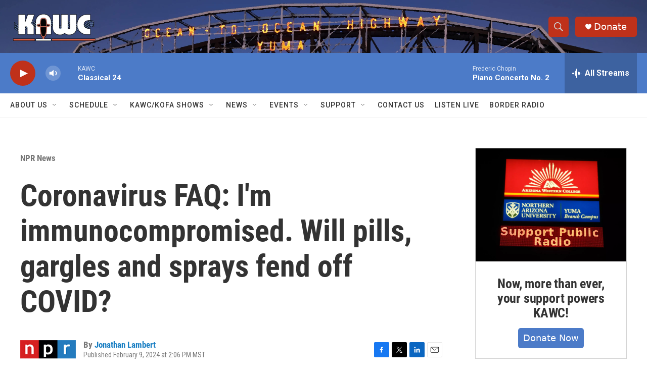

--- FILE ---
content_type: text/html;charset=UTF-8
request_url: https://www.kawc.org/npr-news/2024-02-09/coronavirus-faq-im-immunocompromised-will-pills-gargles-and-sprays-fend-off-covid
body_size: 37054
content:
<!DOCTYPE html>
<html class="ArtP aside" lang="en">
    <head>
    <meta charset="UTF-8">

    

    <style data-cssvarsponyfill="true">
        :root { --siteBgColorInverse: #121212; --primaryTextColorInverse: #ffffff; --secondaryTextColorInverse: #cccccc; --tertiaryTextColorInverse: #c5c5c5; --headerBgColorInverse: #000000; --headerBorderColorInverse: #858585; --headerTextColorInverse: #ffffff; --secC1_Inverse: #a2a2a2; --secC4_Inverse: #282828; --headerNavBarBgColorInverse: #121212; --headerMenuBgColorInverse: #ffffff; --headerMenuTextColorInverse: #6b2b85; --headerMenuTextColorHoverInverse: #6b2b85; --liveBlogTextColorInverse: #ffffff; --applyButtonColorInverse: #4485D5; --applyButtonTextColorInverse: #4485D5; --siteBgColor: #ffffff; --primaryTextColor: #333333; --secondaryTextColor: #666666; --secC1: #767676; --secC4: #f5f5f5; --secC5: #ffffff; --siteBgColor: #ffffff; --siteInverseBgColor: #000000; --linkColor: #1a7fc3; --linkHoverColor: #125c8e; --headerBgColor: #ffffff; --headerBgColorInverse: #000000; --headerBorderColor: #e6e6e6; --headerBorderColorInverse: #858585; --tertiaryTextColor: #1c1c1c; --headerTextColor: #333333; --buttonTextColor: #ffffff; --headerNavBarBgColor: #ffffff; --headerNavBarTextColor: #333333; --headerMenuBgColor: #ffffff; --headerMenuTextColor: #333333; --headerMenuTextColorHover: #68ac4d; --liveBlogTextColor: #282829; --applyButtonColor: #194173; --applyButtonTextColor: #2c4273; --primaryColor1: #4c7bc8; --primaryColor2: #bf311a; --breakingColor: #ff6f00; --secC2: #dcdcdc; --secC3: #e6e6e6; --secC5: #ffffff; --linkColor: #1a7fc3; --linkHoverColor: #125c8e; --donateBGColor: #bf311a; --headerIconColor: #ffffff; --hatButtonBgColor: #ffffff; --hatButtonBgHoverColor: #411c58; --hatButtonBorderColor: #411c58; --hatButtonBorderHoverColor: #ffffff; --hatButtoniconColor: #d62021; --hatButtonTextColor: #411c58; --hatButtonTextHoverColor: #ffffff; --footerTextColor: #ffffff; --footerTextBgColor: #ffffff; --footerPartnersBgColor: #000000; --listBorderColor: #000000; --gridBorderColor: #e6e6e6; --tagButtonBorderColor: #1A7FC3; --tagButtonTextColor: #1A7FC3; --breakingTextColor: #ffffff; --sectionTextColor: #ff6f00; --contentWidth: 1240px; --primaryHeadlineFont: sans-serif; --secHlFont: sans-serif; --bodyFont: sans-serif; --colorWhite: #ffffff; --colorBlack: #000000;} .fonts-loaded { --primaryHeadlineFont: "Roboto Condensed"; --secHlFont: "Roboto Condensed"; --bodyFont: "Roboto"; --liveBlogBodyFont: "Roboto";}
    </style>

    <meta name="disqus.shortname" content="npr-kawc">
<meta name="disqus.url" content="https://www.kawc.org/npr-news/2024-02-09/coronavirus-faq-im-immunocompromised-will-pills-gargles-and-sprays-fend-off-covid">
<meta name="disqus.title" content="Coronavirus FAQ: I&#x27;m immunocompromised. Will pills, gargles and sprays fend off COVID?">
<meta name="disqus.identifier" content="0000018d-9e55-d64e-a9bd-de7fee890000">
    <meta property="fb:app_id" content="933529224062213">


    
    <meta name="twitter:card" content="summary_large_image"/>
    
    
    
    
    <meta name="twitter:description" content="People who are immunocompromised continue to worry about COVID. A raft of products promise protection. Is there any evidence they can protect from infection or lessen severity of disease?"/>
    
    
    <meta name="twitter:image" content="https://npr.brightspotcdn.com/dims4/default/ccc445d/2147483647/strip/true/crop/3531x1986+0+336/resize/1200x675!/quality/90/?url=https%3A%2F%2Fmedia.npr.org%2Fassets%2Fimg%2F2024%2F02%2F09%2Fimmunocompromisedmsilver_02_stroke_custom-8744e5b9ce648f3131d4813f98c6cc82fd7118fe.jpg"/>

    
    
    
    
    <meta name="twitter:title" content="Coronavirus FAQ: I&#x27;m immunocompromised. Will pills, gargles and sprays fend off COVID?"/>
    

<meta name="robots" content="max-image-preview:large">


    <meta property="og:title" content="Coronavirus FAQ: I&#x27;m immunocompromised. Will pills, gargles and sprays fend off COVID?">

    <meta property="og:url" content="https://www.kawc.org/npr-news/2024-02-09/coronavirus-faq-im-immunocompromised-will-pills-gargles-and-sprays-fend-off-covid">

    <meta property="og:image" content="https://npr.brightspotcdn.com/dims4/default/12dcfa7/2147483647/strip/true/crop/3531x1854+0+402/resize/1200x630!/quality/90/?url=https%3A%2F%2Fmedia.npr.org%2Fassets%2Fimg%2F2024%2F02%2F09%2Fimmunocompromisedmsilver_02_stroke_custom-8744e5b9ce648f3131d4813f98c6cc82fd7118fe.jpg">

    
    <meta property="og:image:url" content="https://npr.brightspotcdn.com/dims4/default/12dcfa7/2147483647/strip/true/crop/3531x1854+0+402/resize/1200x630!/quality/90/?url=https%3A%2F%2Fmedia.npr.org%2Fassets%2Fimg%2F2024%2F02%2F09%2Fimmunocompromisedmsilver_02_stroke_custom-8744e5b9ce648f3131d4813f98c6cc82fd7118fe.jpg">
    
    <meta property="og:image:width" content="1200">
    <meta property="og:image:height" content="630">
    <meta property="og:image:type" content="image/jpeg">
    

    <meta property="og:description" content="People who are immunocompromised continue to worry about COVID. A raft of products promise protection. Is there any evidence they can protect from infection or lessen severity of disease?">

    <meta property="og:site_name" content="KAWC">



    <meta property="og:type" content="article">

    <meta property="article:author" content="https://www.kawc.org/people/jonathan-lambert">

    <meta property="article:published_time" content="2024-02-09T21:06:02">

    <meta property="article:modified_time" content="2024-02-12T17:20:48.004">

    <meta property="article:section" content="NPR News">

    <meta property="article:tag" content="NPR Top Stories">


    <link data-cssvarsponyfill="true" class="Webpack-css" rel="stylesheet" href="https://npr.brightspotcdn.com/resource/00000177-1bc0-debb-a57f-dfcf4a950000/styleguide/All.min.0db89f2a608a6b13cec2d9fc84f71c45.gz.css">

    

    <style>.FooterNavigation-items-item {
    display: inline-block
}</style>
<style>[class*='-articleBody'] > ul,
[class*='-articleBody'] > ul ul {
    list-style-type: disc;
}</style>


    <meta name="viewport" content="width=device-width, initial-scale=1, viewport-fit=cover"><title>Coronavirus FAQ: I&#x27;m immunocompromised. Will pills, gargles and sprays fend off COVID?</title><meta name="description" content="People who are immunocompromised continue to worry about COVID. A raft of products promise protection. Is there any evidence they can protect from infection or lessen severity of disease?"><link rel="canonical" href="https://www.npr.org/sections/goatsandsoda/2024/02/09/1230170175/coronavirus-faq-im-immunocompromised-will-pills-gargles-and-sprays-fend-off-covi"><meta name="brightspot.contentId" content="0000018d-9e55-d64e-a9bd-de7fee890000"><link rel="apple-touch-icon"sizes="180x180"href="/apple-touch-icon.png"><link rel="icon"type="image/png"href="/favicon-32x32.png"><link rel="icon"type="image/png"href="/favicon-16x16.png">
    
    
    <meta name="brightspot-dataLayer" content="{
  &quot;author&quot; : &quot;Jonathan Lambert&quot;,
  &quot;bspStoryId&quot; : &quot;0000018d-9e55-d64e-a9bd-de7fee890000&quot;,
  &quot;category&quot; : &quot;NPR News&quot;,
  &quot;inlineAudio&quot; : 0,
  &quot;keywords&quot; : &quot;NPR Top Stories&quot;,
  &quot;nprCmsSite&quot; : true,
  &quot;nprStoryId&quot; : &quot;1230170175&quot;,
  &quot;pageType&quot; : &quot;news-story&quot;,
  &quot;program&quot; : &quot;&quot;,
  &quot;publishedDate&quot; : &quot;2024-02-09T14:06:02Z&quot;,
  &quot;siteName&quot; : &quot;KAWC&quot;,
  &quot;station&quot; : &quot;KAWC&quot;,
  &quot;stationOrgId&quot; : &quot;1177&quot;,
  &quot;storyOrgId&quot; : &quot;s1&quot;,
  &quot;storyTheme&quot; : &quot;news-story&quot;,
  &quot;storyTitle&quot; : &quot;Coronavirus FAQ: I&#x27;m immunocompromised. Will pills, gargles and sprays fend off COVID?&quot;,
  &quot;timezone&quot; : &quot;America/Phoenix&quot;,
  &quot;wordCount&quot; : 0,
  &quot;series&quot; : &quot;&quot;
}">
    <script id="brightspot-dataLayer">
        (function () {
            var dataValue = document.head.querySelector('meta[name="brightspot-dataLayer"]').content;
            if (dataValue) {
                window.brightspotDataLayer = JSON.parse(dataValue);
            }
        })();
    </script>

    <link rel="amphtml" href="https://www.kawc.org/npr-news/2024-02-09/coronavirus-faq-im-immunocompromised-will-pills-gargles-and-sprays-fend-off-covid?_amp=true">

    

    
    <script src="https://npr.brightspotcdn.com/resource/00000177-1bc0-debb-a57f-dfcf4a950000/styleguide/All.min.fd8f7fccc526453c829dde80fc7c2ef5.gz.js" async></script>
    

    <!-- no longer used, moved disqus script to be loaded by ps-disqus-comment-module.js to avoid errors --><meta name="gtm-dataLayer" content="{
  &quot;gtmAuthor&quot; : &quot;Jonathan Lambert&quot;,
  &quot;gtmBspStoryId&quot; : &quot;0000018d-9e55-d64e-a9bd-de7fee890000&quot;,
  &quot;gtmCategory&quot; : &quot;NPR News&quot;,
  &quot;gtmInlineAudio&quot; : 0,
  &quot;gtmKeywords&quot; : &quot;NPR Top Stories&quot;,
  &quot;gtmNprCmsSite&quot; : true,
  &quot;gtmNprStoryId&quot; : &quot;1230170175&quot;,
  &quot;gtmPageType&quot; : &quot;news-story&quot;,
  &quot;gtmProgram&quot; : &quot;&quot;,
  &quot;gtmPublishedDate&quot; : &quot;2024-02-09T14:06:02Z&quot;,
  &quot;gtmSiteName&quot; : &quot;KAWC&quot;,
  &quot;gtmStation&quot; : &quot;KAWC&quot;,
  &quot;gtmStationOrgId&quot; : &quot;1177&quot;,
  &quot;gtmStoryOrgId&quot; : &quot;s1&quot;,
  &quot;gtmStoryTheme&quot; : &quot;news-story&quot;,
  &quot;gtmStoryTitle&quot; : &quot;Coronavirus FAQ: I&#x27;m immunocompromised. Will pills, gargles and sprays fend off COVID?&quot;,
  &quot;gtmTimezone&quot; : &quot;America/Phoenix&quot;,
  &quot;gtmWordCount&quot; : 0,
  &quot;gtmSeries&quot; : &quot;&quot;
}"><script>

    (function () {
        var dataValue = document.head.querySelector('meta[name="gtm-dataLayer"]').content;
        if (dataValue) {
            window.dataLayer = window.dataLayer || [];
            dataValue = JSON.parse(dataValue);
            dataValue['event'] = 'gtmFirstView';
            window.dataLayer.push(dataValue);
        }
    })();

    (function(w,d,s,l,i){w[l]=w[l]||[];w[l].push({'gtm.start':
            new Date().getTime(),event:'gtm.js'});var f=d.getElementsByTagName(s)[0],
        j=d.createElement(s),dl=l!='dataLayer'?'&l='+l:'';j.async=true;j.src=
        'https://www.googletagmanager.com/gtm.js?id='+i+dl;f.parentNode.insertBefore(j,f);
})(window,document,'script','dataLayer','GTM-N39QFDR');</script><script type="application/ld+json">{"@context":"http://schema.org","@type":"NewsArticle","author":[{"@context":"http://schema.org","@type":"Person","name":"Jonathan Lambert","url":"https://www.kawc.org/people/jonathan-lambert"}],"dateModified":"2024-02-12T12:20:48Z","datePublished":"2024-02-09T16:06:02Z","headline":"Coronavirus FAQ: I'm immunocompromised. Will pills, gargles and sprays fend off COVID?","image":{"@context":"http://schema.org","@type":"ImageObject","url":"https://media.npr.org/assets/img/2024/02/09/immunocompromisedmsilver_02_stroke_custom-8744e5b9ce648f3131d4813f98c6cc82fd7118fe.jpg"},"mainEntityOfPage":{"@type":"NewsArticle","@id":"https://www.kawc.org/npr-news/2024-02-09/coronavirus-faq-im-immunocompromised-will-pills-gargles-and-sprays-fend-off-covid"},"publisher":{"@type":"Organization","name":"KAWC","logo":{"@context":"http://schema.org","@type":"ImageObject","height":"60","url":"https://npr.brightspotcdn.com/dims4/default/df14d1f/2147483647/resize/x60/quality/90/?url=http%3A%2F%2Fnpr-brightspot.s3.amazonaws.com%2F51%2F4a%2Fe1fe28804de28f6c6b50d764dacd%2Fkawc-logo-blue-waves-mark-transparent-inverted.png","width":"174"}}}</script><script type="application/ld+json">{"@context":"http://schema.org","@type":"ListenAction","description":"People who are immunocompromised continue to worry about COVID. A raft of products promise protection. Is there any evidence they can protect from infection or lessen severity of disease?","name":"Coronavirus FAQ: I'm immunocompromised. Will pills, gargles and sprays fend off COVID?"}</script><script>

  window.fbAsyncInit = function() {
      FB.init({
          
              appId : '933529224062213',
          
          xfbml : true,
          version : 'v2.9'
      });
  };

  (function(d, s, id){
     var js, fjs = d.getElementsByTagName(s)[0];
     if (d.getElementById(id)) {return;}
     js = d.createElement(s); js.id = id;
     js.src = "//connect.facebook.net/en_US/sdk.js";
     fjs.parentNode.insertBefore(js, fjs);
   }(document, 'script', 'facebook-jssdk'));
</script>
<script async="async" src="https://securepubads.g.doubleclick.net/tag/js/gpt.js"></script>
<script type="text/javascript">
    // Google tag setup
    var googletag = googletag || {};
    googletag.cmd = googletag.cmd || [];

    googletag.cmd.push(function () {
        // @see https://developers.google.com/publisher-tag/reference#googletag.PubAdsService_enableLazyLoad
        googletag.pubads().enableLazyLoad({
            fetchMarginPercent: 100, // fetch and render ads within this % of viewport
            renderMarginPercent: 100,
            mobileScaling: 1  // Same on mobile.
        });

        googletag.pubads().enableSingleRequest()
        googletag.pubads().enableAsyncRendering()
        googletag.pubads().collapseEmptyDivs()
        googletag.pubads().disableInitialLoad()
        googletag.enableServices()
    })
</script>
<script type="application/ld+json">{"@context":"http://schema.org","@type":"BreadcrumbList","itemListElement":[{"@context":"http://schema.org","@type":"ListItem","item":"https://www.kawc.org/npr-news","name":"NPR News","position":"1"}]}</script><script>window.addEventListener('DOMContentLoaded', (event) => {
    window.nulldurationobserver = new MutationObserver(function (mutations) {
        document.querySelectorAll('.StreamPill-duration').forEach(pill => { 
      if (pill.innerText == "LISTENNULL") {
         pill.innerText = "LISTEN"
      } 
    });
      });

      window.nulldurationobserver.observe(document.body, {
        childList: true,
        subtree: true
      });
});
</script>


    <script>
        var head = document.getElementsByTagName('head')
        head = head[0]
        var link = document.createElement('link');
        link.setAttribute('href', 'https://fonts.googleapis.com/css?family=Roboto Condensed|Roboto|Roboto:400,500,700&display=swap');
        var relList = link.relList;

        if (relList && relList.supports('preload')) {
            link.setAttribute('as', 'style');
            link.setAttribute('rel', 'preload');
            link.setAttribute('onload', 'this.rel="stylesheet"');
            link.setAttribute('crossorigin', 'anonymous');
        } else {
            link.setAttribute('rel', 'stylesheet');
        }

        head.appendChild(link);
    </script>
</head>


    <body class="Page-body" data-content-width="1240px">
    <noscript>
    <iframe src="https://www.googletagmanager.com/ns.html?id=GTM-N39QFDR" height="0" width="0" style="display:none;visibility:hidden"></iframe>
</noscript>
        

    <!-- Putting icons here, so we don't have to include in a bunch of -body hbs's -->
<svg xmlns="http://www.w3.org/2000/svg" style="display:none" id="iconsMap1" class="iconsMap">
    <symbol id="play-icon" viewBox="0 0 115 115">
        <polygon points="0,0 115,57.5 0,115" fill="currentColor" />
    </symbol>
    <symbol id="grid" viewBox="0 0 32 32">
            <g>
                <path d="M6.4,5.7 C6.4,6.166669 6.166669,6.4 5.7,6.4 L0.7,6.4 C0.233331,6.4 0,6.166669 0,5.7 L0,0.7 C0,0.233331 0.233331,0 0.7,0 L5.7,0 C6.166669,0 6.4,0.233331 6.4,0.7 L6.4,5.7 Z M19.2,5.7 C19.2,6.166669 18.966669,6.4 18.5,6.4 L13.5,6.4 C13.033331,6.4 12.8,6.166669 12.8,5.7 L12.8,0.7 C12.8,0.233331 13.033331,0 13.5,0 L18.5,0 C18.966669,0 19.2,0.233331 19.2,0.7 L19.2,5.7 Z M32,5.7 C32,6.166669 31.766669,6.4 31.3,6.4 L26.3,6.4 C25.833331,6.4 25.6,6.166669 25.6,5.7 L25.6,0.7 C25.6,0.233331 25.833331,0 26.3,0 L31.3,0 C31.766669,0 32,0.233331 32,0.7 L32,5.7 Z M6.4,18.5 C6.4,18.966669 6.166669,19.2 5.7,19.2 L0.7,19.2 C0.233331,19.2 0,18.966669 0,18.5 L0,13.5 C0,13.033331 0.233331,12.8 0.7,12.8 L5.7,12.8 C6.166669,12.8 6.4,13.033331 6.4,13.5 L6.4,18.5 Z M19.2,18.5 C19.2,18.966669 18.966669,19.2 18.5,19.2 L13.5,19.2 C13.033331,19.2 12.8,18.966669 12.8,18.5 L12.8,13.5 C12.8,13.033331 13.033331,12.8 13.5,12.8 L18.5,12.8 C18.966669,12.8 19.2,13.033331 19.2,13.5 L19.2,18.5 Z M32,18.5 C32,18.966669 31.766669,19.2 31.3,19.2 L26.3,19.2 C25.833331,19.2 25.6,18.966669 25.6,18.5 L25.6,13.5 C25.6,13.033331 25.833331,12.8 26.3,12.8 L31.3,12.8 C31.766669,12.8 32,13.033331 32,13.5 L32,18.5 Z M6.4,31.3 C6.4,31.766669 6.166669,32 5.7,32 L0.7,32 C0.233331,32 0,31.766669 0,31.3 L0,26.3 C0,25.833331 0.233331,25.6 0.7,25.6 L5.7,25.6 C6.166669,25.6 6.4,25.833331 6.4,26.3 L6.4,31.3 Z M19.2,31.3 C19.2,31.766669 18.966669,32 18.5,32 L13.5,32 C13.033331,32 12.8,31.766669 12.8,31.3 L12.8,26.3 C12.8,25.833331 13.033331,25.6 13.5,25.6 L18.5,25.6 C18.966669,25.6 19.2,25.833331 19.2,26.3 L19.2,31.3 Z M32,31.3 C32,31.766669 31.766669,32 31.3,32 L26.3,32 C25.833331,32 25.6,31.766669 25.6,31.3 L25.6,26.3 C25.6,25.833331 25.833331,25.6 26.3,25.6 L31.3,25.6 C31.766669,25.6 32,25.833331 32,26.3 L32,31.3 Z" id=""></path>
            </g>
    </symbol>
    <symbol id="radio-stream" width="18" height="19" viewBox="0 0 18 19">
        <g fill="currentColor" fill-rule="nonzero">
            <path d="M.5 8c-.276 0-.5.253-.5.565v1.87c0 .312.224.565.5.565s.5-.253.5-.565v-1.87C1 8.253.776 8 .5 8zM2.5 8c-.276 0-.5.253-.5.565v1.87c0 .312.224.565.5.565s.5-.253.5-.565v-1.87C3 8.253 2.776 8 2.5 8zM3.5 7c-.276 0-.5.276-.5.617v3.766c0 .34.224.617.5.617s.5-.276.5-.617V7.617C4 7.277 3.776 7 3.5 7zM5.5 6c-.276 0-.5.275-.5.613v5.774c0 .338.224.613.5.613s.5-.275.5-.613V6.613C6 6.275 5.776 6 5.5 6zM6.5 4c-.276 0-.5.26-.5.58v8.84c0 .32.224.58.5.58s.5-.26.5-.58V4.58C7 4.26 6.776 4 6.5 4zM8.5 0c-.276 0-.5.273-.5.61v17.78c0 .337.224.61.5.61s.5-.273.5-.61V.61C9 .273 8.776 0 8.5 0zM9.5 2c-.276 0-.5.274-.5.612v14.776c0 .338.224.612.5.612s.5-.274.5-.612V2.612C10 2.274 9.776 2 9.5 2zM11.5 5c-.276 0-.5.276-.5.616v8.768c0 .34.224.616.5.616s.5-.276.5-.616V5.616c0-.34-.224-.616-.5-.616zM12.5 6c-.276 0-.5.262-.5.584v4.832c0 .322.224.584.5.584s.5-.262.5-.584V6.584c0-.322-.224-.584-.5-.584zM14.5 7c-.276 0-.5.29-.5.647v3.706c0 .357.224.647.5.647s.5-.29.5-.647V7.647C15 7.29 14.776 7 14.5 7zM15.5 8c-.276 0-.5.253-.5.565v1.87c0 .312.224.565.5.565s.5-.253.5-.565v-1.87c0-.312-.224-.565-.5-.565zM17.5 8c-.276 0-.5.253-.5.565v1.87c0 .312.224.565.5.565s.5-.253.5-.565v-1.87c0-.312-.224-.565-.5-.565z"/>
        </g>
    </symbol>
    <symbol id="icon-magnify" viewBox="0 0 31 31">
        <g>
            <path fill-rule="evenodd" d="M22.604 18.89l-.323.566 8.719 8.8L28.255 31l-8.719-8.8-.565.404c-2.152 1.346-4.386 2.018-6.7 2.018-3.39 0-6.284-1.21-8.679-3.632C1.197 18.568 0 15.66 0 12.27c0-3.39 1.197-6.283 3.592-8.678C5.987 1.197 8.88 0 12.271 0c3.39 0 6.283 1.197 8.678 3.592 2.395 2.395 3.593 5.288 3.593 8.679 0 2.368-.646 4.574-1.938 6.62zM19.162 5.77C17.322 3.925 15.089 3 12.46 3c-2.628 0-4.862.924-6.702 2.77C3.92 7.619 3 9.862 3 12.5c0 2.639.92 4.882 2.76 6.73C7.598 21.075 9.832 22 12.46 22c2.629 0 4.862-.924 6.702-2.77C21.054 17.33 22 15.085 22 12.5c0-2.586-.946-4.83-2.838-6.73z"/>
        </g>
    </symbol>
    <symbol id="burger-menu" viewBox="0 0 14 10">
        <g>
            <path fill-rule="evenodd" d="M0 5.5v-1h14v1H0zM0 1V0h14v1H0zm0 9V9h14v1H0z"></path>
        </g>
    </symbol>
    <symbol id="close-x" viewBox="0 0 14 14">
        <g>
            <path fill-rule="nonzero" d="M6.336 7L0 .664.664 0 7 6.336 13.336 0 14 .664 7.664 7 14 13.336l-.664.664L7 7.664.664 14 0 13.336 6.336 7z"></path>
        </g>
    </symbol>
    <symbol id="share-more-arrow" viewBox="0 0 512 512" style="enable-background:new 0 0 512 512;">
        <g>
            <g>
                <path d="M512,241.7L273.643,3.343v156.152c-71.41,3.744-138.015,33.337-188.958,84.28C30.075,298.384,0,370.991,0,448.222v60.436
                    l29.069-52.985c45.354-82.671,132.173-134.027,226.573-134.027c5.986,0,12.004,0.212,18.001,0.632v157.779L512,241.7z
                    M255.642,290.666c-84.543,0-163.661,36.792-217.939,98.885c26.634-114.177,129.256-199.483,251.429-199.483h15.489V78.131
                    l163.568,163.568L304.621,405.267V294.531l-13.585-1.683C279.347,291.401,267.439,290.666,255.642,290.666z"></path>
            </g>
        </g>
    </symbol>
    <symbol id="chevron" viewBox="0 0 100 100">
        <g>
            <path d="M22.4566257,37.2056786 L-21.4456527,71.9511488 C-22.9248661,72.9681457 -24.9073712,72.5311671 -25.8758148,70.9765924 L-26.9788683,69.2027424 C-27.9450684,67.6481676 -27.5292733,65.5646602 -26.0500598,64.5484493 L20.154796,28.2208967 C21.5532435,27.2597011 23.3600078,27.2597011 24.759951,28.2208967 L71.0500598,64.4659264 C72.5292733,65.4829232 72.9450684,67.5672166 71.9788683,69.1217913 L70.8750669,70.8956413 C69.9073712,72.4502161 67.9241183,72.8848368 66.4449048,71.8694118 L22.4566257,37.2056786 Z" id="Transparent-Chevron" transform="translate(22.500000, 50.000000) rotate(90.000000) translate(-22.500000, -50.000000) "></path>
        </g>
    </symbol>
</svg>

<svg xmlns="http://www.w3.org/2000/svg" style="display:none" id="iconsMap2" class="iconsMap">
    <symbol id="mono-icon-facebook" viewBox="0 0 10 19">
        <path fill-rule="evenodd" d="M2.707 18.25V10.2H0V7h2.707V4.469c0-1.336.375-2.373 1.125-3.112C4.582.62 5.578.25 6.82.25c1.008 0 1.828.047 2.461.14v2.848H7.594c-.633 0-1.067.14-1.301.422-.188.235-.281.61-.281 1.125V7H9l-.422 3.2H6.012v8.05H2.707z"></path>
    </symbol>
    <symbol id="mono-icon-instagram" viewBox="0 0 17 17">
        <g>
            <path fill-rule="evenodd" d="M8.281 4.207c.727 0 1.4.182 2.022.545a4.055 4.055 0 0 1 1.476 1.477c.364.62.545 1.294.545 2.021 0 .727-.181 1.4-.545 2.021a4.055 4.055 0 0 1-1.476 1.477 3.934 3.934 0 0 1-2.022.545c-.726 0-1.4-.182-2.021-.545a4.055 4.055 0 0 1-1.477-1.477 3.934 3.934 0 0 1-.545-2.021c0-.727.182-1.4.545-2.021A4.055 4.055 0 0 1 6.26 4.752a3.934 3.934 0 0 1 2.021-.545zm0 6.68a2.54 2.54 0 0 0 1.864-.774 2.54 2.54 0 0 0 .773-1.863 2.54 2.54 0 0 0-.773-1.863 2.54 2.54 0 0 0-1.864-.774 2.54 2.54 0 0 0-1.863.774 2.54 2.54 0 0 0-.773 1.863c0 .727.257 1.348.773 1.863a2.54 2.54 0 0 0 1.863.774zM13.45 4.03c-.023.258-.123.48-.299.668a.856.856 0 0 1-.65.281.913.913 0 0 1-.668-.28.913.913 0 0 1-.281-.669c0-.258.094-.48.281-.668a.913.913 0 0 1 .668-.28c.258 0 .48.093.668.28.187.188.281.41.281.668zm2.672.95c.023.656.035 1.746.035 3.269 0 1.523-.017 2.62-.053 3.287-.035.668-.134 1.248-.298 1.74a4.098 4.098 0 0 1-.967 1.53 4.098 4.098 0 0 1-1.53.966c-.492.164-1.072.264-1.74.3-.668.034-1.763.052-3.287.052-1.523 0-2.619-.018-3.287-.053-.668-.035-1.248-.146-1.74-.334a3.747 3.747 0 0 1-1.53-.931 4.098 4.098 0 0 1-.966-1.53c-.164-.492-.264-1.072-.299-1.74C.424 10.87.406 9.773.406 8.25S.424 5.63.46 4.963c.035-.668.135-1.248.299-1.74.21-.586.533-1.096.967-1.53A4.098 4.098 0 0 1 3.254.727c.492-.164 1.072-.264 1.74-.3C5.662.394 6.758.376 8.281.376c1.524 0 2.62.018 3.287.053.668.035 1.248.135 1.74.299a4.098 4.098 0 0 1 2.496 2.496c.165.492.27 1.078.317 1.757zm-1.687 7.91c.14-.399.234-1.032.28-1.899.024-.515.036-1.242.036-2.18V7.689c0-.961-.012-1.688-.035-2.18-.047-.89-.14-1.524-.281-1.899a2.537 2.537 0 0 0-1.512-1.511c-.375-.14-1.008-.235-1.899-.282a51.292 51.292 0 0 0-2.18-.035H7.72c-.938 0-1.664.012-2.18.035-.867.047-1.5.141-1.898.282a2.537 2.537 0 0 0-1.512 1.511c-.14.375-.234 1.008-.281 1.899a51.292 51.292 0 0 0-.036 2.18v1.125c0 .937.012 1.664.036 2.18.047.866.14 1.5.28 1.898.306.726.81 1.23 1.513 1.511.398.141 1.03.235 1.898.282.516.023 1.242.035 2.18.035h1.125c.96 0 1.687-.012 2.18-.035.89-.047 1.523-.141 1.898-.282.726-.304 1.23-.808 1.512-1.511z"></path>
        </g>
    </symbol>
    <symbol id="mono-icon-email" viewBox="0 0 512 512">
        <g>
            <path d="M67,148.7c11,5.8,163.8,89.1,169.5,92.1c5.7,3,11.5,4.4,20.5,4.4c9,0,14.8-1.4,20.5-4.4c5.7-3,158.5-86.3,169.5-92.1
                c4.1-2.1,11-5.9,12.5-10.2c2.6-7.6-0.2-10.5-11.3-10.5H257H65.8c-11.1,0-13.9,3-11.3,10.5C56,142.9,62.9,146.6,67,148.7z"></path>
            <path d="M455.7,153.2c-8.2,4.2-81.8,56.6-130.5,88.1l82.2,92.5c2,2,2.9,4.4,1.8,5.6c-1.2,1.1-3.8,0.5-5.9-1.4l-98.6-83.2
                c-14.9,9.6-25.4,16.2-27.2,17.2c-7.7,3.9-13.1,4.4-20.5,4.4c-7.4,0-12.8-0.5-20.5-4.4c-1.9-1-12.3-7.6-27.2-17.2l-98.6,83.2
                c-2,2-4.7,2.6-5.9,1.4c-1.2-1.1-0.3-3.6,1.7-5.6l82.1-92.5c-48.7-31.5-123.1-83.9-131.3-88.1c-8.8-4.5-9.3,0.8-9.3,4.9
                c0,4.1,0,205,0,205c0,9.3,13.7,20.9,23.5,20.9H257h185.5c9.8,0,21.5-11.7,21.5-20.9c0,0,0-201,0-205
                C464,153.9,464.6,148.7,455.7,153.2z"></path>
        </g>
    </symbol>
    <symbol id="default-image" width="24" height="24" viewBox="0 0 24 24" fill="none" stroke="currentColor" stroke-width="2" stroke-linecap="round" stroke-linejoin="round" class="feather feather-image">
        <rect x="3" y="3" width="18" height="18" rx="2" ry="2"></rect>
        <circle cx="8.5" cy="8.5" r="1.5"></circle>
        <polyline points="21 15 16 10 5 21"></polyline>
    </symbol>
    <symbol id="icon-email" width="18px" viewBox="0 0 20 14">
        <g id="Symbols" stroke="none" stroke-width="1" fill="none" fill-rule="evenodd" stroke-linecap="round" stroke-linejoin="round">
            <g id="social-button-bar" transform="translate(-125.000000, -8.000000)" stroke="#000000">
                <g id="Group-2" transform="translate(120.000000, 0.000000)">
                    <g id="envelope" transform="translate(6.000000, 9.000000)">
                        <path d="M17.5909091,10.6363636 C17.5909091,11.3138182 17.0410909,11.8636364 16.3636364,11.8636364 L1.63636364,11.8636364 C0.958909091,11.8636364 0.409090909,11.3138182 0.409090909,10.6363636 L0.409090909,1.63636364 C0.409090909,0.958090909 0.958909091,0.409090909 1.63636364,0.409090909 L16.3636364,0.409090909 C17.0410909,0.409090909 17.5909091,0.958090909 17.5909091,1.63636364 L17.5909091,10.6363636 L17.5909091,10.6363636 Z" id="Stroke-406"></path>
                        <polyline id="Stroke-407" points="17.1818182 0.818181818 9 7.36363636 0.818181818 0.818181818"></polyline>
                    </g>
                </g>
            </g>
        </g>
    </symbol>
    <symbol id="mono-icon-print" viewBox="0 0 12 12">
        <g fill-rule="evenodd">
            <path fill-rule="nonzero" d="M9 10V7H3v3H1a1 1 0 0 1-1-1V4a1 1 0 0 1 1-1h10a1 1 0 0 1 1 1v3.132A2.868 2.868 0 0 1 9.132 10H9zm.5-4.5a1 1 0 1 0 0-2 1 1 0 0 0 0 2zM3 0h6v2H3z"></path>
            <path d="M4 8h4v4H4z"></path>
        </g>
    </symbol>
    <symbol id="mono-icon-copylink" viewBox="0 0 12 12">
        <g fill-rule="evenodd">
            <path d="M10.199 2.378c.222.205.4.548.465.897.062.332.016.614-.132.774L8.627 6.106c-.187.203-.512.232-.75-.014a.498.498 0 0 0-.706.028.499.499 0 0 0 .026.706 1.509 1.509 0 0 0 2.165-.04l1.903-2.06c.37-.398.506-.98.382-1.636-.105-.557-.392-1.097-.77-1.445L9.968.8C9.591.452 9.03.208 8.467.145 7.803.072 7.233.252 6.864.653L4.958 2.709a1.509 1.509 0 0 0 .126 2.161.5.5 0 1 0 .68-.734c-.264-.218-.26-.545-.071-.747L7.597 1.33c.147-.16.425-.228.76-.19.353.038.71.188.931.394l.91.843.001.001zM1.8 9.623c-.222-.205-.4-.549-.465-.897-.062-.332-.016-.614.132-.774l1.905-2.057c.187-.203.512-.232.75.014a.498.498 0 0 0 .706-.028.499.499 0 0 0-.026-.706 1.508 1.508 0 0 0-2.165.04L.734 7.275c-.37.399-.506.98-.382 1.637.105.557.392 1.097.77 1.445l.91.843c.376.35.937.594 1.5.656.664.073 1.234-.106 1.603-.507L7.04 9.291a1.508 1.508 0 0 0-.126-2.16.5.5 0 0 0-.68.734c.264.218.26.545.071.747l-1.904 2.057c-.147.16-.425.228-.76.191-.353-.038-.71-.188-.931-.394l-.91-.843z"></path>
            <path d="M8.208 3.614a.5.5 0 0 0-.707.028L3.764 7.677a.5.5 0 0 0 .734.68L8.235 4.32a.5.5 0 0 0-.027-.707"></path>
        </g>
    </symbol>
    <symbol id="mono-icon-linkedin" viewBox="0 0 16 17">
        <g fill-rule="evenodd">
            <path d="M3.734 16.125H.464V5.613h3.27zM2.117 4.172c-.515 0-.96-.188-1.336-.563A1.825 1.825 0 0 1 .22 2.273c0-.515.187-.96.562-1.335.375-.375.82-.563 1.336-.563.516 0 .961.188 1.336.563.375.375.563.82.563 1.335 0 .516-.188.961-.563 1.336-.375.375-.82.563-1.336.563zM15.969 16.125h-3.27v-5.133c0-.844-.07-1.453-.21-1.828-.259-.633-.762-.95-1.512-.95s-1.278.282-1.582.845c-.235.421-.352 1.043-.352 1.863v5.203H5.809V5.613h3.128v1.442h.036c.234-.469.609-.856 1.125-1.16.562-.375 1.218-.563 1.968-.563 1.524 0 2.59.48 3.2 1.441.468.774.703 1.97.703 3.586v5.766z"></path>
        </g>
    </symbol>
    <symbol id="mono-icon-pinterest" viewBox="0 0 512 512">
        <g>
            <path d="M256,32C132.3,32,32,132.3,32,256c0,91.7,55.2,170.5,134.1,205.2c-0.6-15.6-0.1-34.4,3.9-51.4
                c4.3-18.2,28.8-122.1,28.8-122.1s-7.2-14.3-7.2-35.4c0-33.2,19.2-58,43.2-58c20.4,0,30.2,15.3,30.2,33.6
                c0,20.5-13.1,51.1-19.8,79.5c-5.6,23.8,11.9,43.1,35.4,43.1c42.4,0,71-54.5,71-119.1c0-49.1-33.1-85.8-93.2-85.8
                c-67.9,0-110.3,50.7-110.3,107.3c0,19.5,5.8,33.3,14.8,43.9c4.1,4.9,4.7,6.9,3.2,12.5c-1.1,4.1-3.5,14-4.6,18
                c-1.5,5.7-6.1,7.7-11.2,5.6c-31.3-12.8-45.9-47-45.9-85.6c0-63.6,53.7-139.9,160.1-139.9c85.5,0,141.8,61.9,141.8,128.3
                c0,87.9-48.9,153.5-120.9,153.5c-24.2,0-46.9-13.1-54.7-27.9c0,0-13,51.6-15.8,61.6c-4.7,17.3-14,34.5-22.5,48
                c20.1,5.9,41.4,9.2,63.5,9.2c123.7,0,224-100.3,224-224C480,132.3,379.7,32,256,32z"></path>
        </g>
    </symbol>
    <symbol id="mono-icon-tumblr" viewBox="0 0 512 512">
        <g>
            <path d="M321.2,396.3c-11.8,0-22.4-2.8-31.5-8.3c-6.9-4.1-11.5-9.6-14-16.4c-2.6-6.9-3.6-22.3-3.6-46.4V224h96v-64h-96V48h-61.9
                c-2.7,21.5-7.5,44.7-14.5,58.6c-7,13.9-14,25.8-25.6,35.7c-11.6,9.9-25.6,17.9-41.9,23.3V224h48v140.4c0,19,2,33.5,5.9,43.5
                c4,10,11.1,19.5,21.4,28.4c10.3,8.9,22.8,15.7,37.3,20.5c14.6,4.8,31.4,7.2,50.4,7.2c16.7,0,30.3-1.7,44.7-5.1
                c14.4-3.4,30.5-9.3,48.2-17.6v-65.6C363.2,389.4,342.3,396.3,321.2,396.3z"></path>
        </g>
    </symbol>
    <symbol id="mono-icon-twitter" viewBox="0 0 1200 1227">
        <g>
            <path d="M714.163 519.284L1160.89 0H1055.03L667.137 450.887L357.328 0H0L468.492 681.821L0 1226.37H105.866L515.491
            750.218L842.672 1226.37H1200L714.137 519.284H714.163ZM569.165 687.828L521.697 619.934L144.011 79.6944H306.615L611.412
            515.685L658.88 583.579L1055.08 1150.3H892.476L569.165 687.854V687.828Z" fill="white"></path>
        </g>
    </symbol>
    <symbol id="mono-icon-youtube" viewBox="0 0 512 512">
        <g>
            <path fill-rule="evenodd" d="M508.6,148.8c0-45-33.1-81.2-74-81.2C379.2,65,322.7,64,265,64c-3,0-6,0-9,0s-6,0-9,0c-57.6,0-114.2,1-169.6,3.6
                c-40.8,0-73.9,36.4-73.9,81.4C1,184.6-0.1,220.2,0,255.8C-0.1,291.4,1,327,3.4,362.7c0,45,33.1,81.5,73.9,81.5
                c58.2,2.7,117.9,3.9,178.6,3.8c60.8,0.2,120.3-1,178.6-3.8c40.9,0,74-36.5,74-81.5c2.4-35.7,3.5-71.3,3.4-107
                C512.1,220.1,511,184.5,508.6,148.8z M207,353.9V157.4l145,98.2L207,353.9z"></path>
        </g>
    </symbol>
    <symbol id="mono-icon-flipboard" viewBox="0 0 500 500">
        <g>
            <path d="M0,0V500H500V0ZM400,200H300V300H200V400H100V100H400Z"></path>
        </g>
    </symbol>
    <symbol id="mono-icon-bluesky" viewBox="0 0 568 501">
        <g>
            <path d="M123.121 33.6637C188.241 82.5526 258.281 181.681 284 234.873C309.719 181.681 379.759 82.5526 444.879
            33.6637C491.866 -1.61183 568 -28.9064 568 57.9464C568 75.2916 558.055 203.659 552.222 224.501C531.947 296.954
            458.067 315.434 392.347 304.249C507.222 323.8 536.444 388.56 473.333 453.32C353.473 576.312 301.061 422.461
            287.631 383.039C285.169 375.812 284.017 372.431 284 375.306C283.983 372.431 282.831 375.812 280.369 383.039C266.939
            422.461 214.527 576.312 94.6667 453.32C31.5556 388.56 60.7778 323.8 175.653 304.249C109.933 315.434 36.0535
            296.954 15.7778 224.501C9.94525 203.659 0 75.2916 0 57.9464C0 -28.9064 76.1345 -1.61183 123.121 33.6637Z"
            fill="white">
            </path>
        </g>
    </symbol>
    <symbol id="mono-icon-threads" viewBox="0 0 192 192">
        <g>
            <path d="M141.537 88.9883C140.71 88.5919 139.87 88.2104 139.019 87.8451C137.537 60.5382 122.616 44.905 97.5619 44.745C97.4484 44.7443 97.3355 44.7443 97.222 44.7443C82.2364 44.7443 69.7731 51.1409 62.102 62.7807L75.881 72.2328C81.6116 63.5383 90.6052 61.6848 97.2286 61.6848C97.3051 61.6848 97.3819 61.6848 97.4576 61.6855C105.707 61.7381 111.932 64.1366 115.961 68.814C118.893 72.2193 120.854 76.925 121.825 82.8638C114.511 81.6207 106.601 81.2385 98.145 81.7233C74.3247 83.0954 59.0111 96.9879 60.0396 116.292C60.5615 126.084 65.4397 134.508 73.775 140.011C80.8224 144.663 89.899 146.938 99.3323 146.423C111.79 145.74 121.563 140.987 128.381 132.296C133.559 125.696 136.834 117.143 138.28 106.366C144.217 109.949 148.617 114.664 151.047 120.332C155.179 129.967 155.42 145.8 142.501 158.708C131.182 170.016 117.576 174.908 97.0135 175.059C74.2042 174.89 56.9538 167.575 45.7381 153.317C35.2355 139.966 29.8077 120.682 29.6052 96C29.8077 71.3178 35.2355 52.0336 45.7381 38.6827C56.9538 24.4249 74.2039 17.11 97.0132 16.9405C119.988 17.1113 137.539 24.4614 149.184 38.788C154.894 45.8136 159.199 54.6488 162.037 64.9503L178.184 60.6422C174.744 47.9622 169.331 37.0357 161.965 27.974C147.036 9.60668 125.202 0.195148 97.0695 0H96.9569C68.8816 0.19447 47.2921 9.6418 32.7883 28.0793C19.8819 44.4864 13.2244 67.3157 13.0007 95.9325L13 96L13.0007 96.0675C13.2244 124.684 19.8819 147.514 32.7883 163.921C47.2921 182.358 68.8816 191.806 96.9569 192H97.0695C122.03 191.827 139.624 185.292 154.118 170.811C173.081 151.866 172.51 128.119 166.26 113.541C161.776 103.087 153.227 94.5962 141.537 88.9883ZM98.4405 129.507C88.0005 130.095 77.1544 125.409 76.6196 115.372C76.2232 107.93 81.9158 99.626 99.0812 98.6368C101.047 98.5234 102.976 98.468 104.871 98.468C111.106 98.468 116.939 99.0737 122.242 100.233C120.264 124.935 108.662 128.946 98.4405 129.507Z" fill="white"></path>
        </g>
    </symbol>
 </svg>

<svg xmlns="http://www.w3.org/2000/svg" style="display:none" id="iconsMap3" class="iconsMap">
    <symbol id="volume-mute" x="0px" y="0px" viewBox="0 0 24 24" style="enable-background:new 0 0 24 24;">
        <polygon fill="currentColor" points="11,5 6,9 2,9 2,15 6,15 11,19 "/>
        <line style="fill:none;stroke:currentColor;stroke-width:2;stroke-linecap:round;stroke-linejoin:round;" x1="23" y1="9" x2="17" y2="15"/>
        <line style="fill:none;stroke:currentColor;stroke-width:2;stroke-linecap:round;stroke-linejoin:round;" x1="17" y1="9" x2="23" y2="15"/>
    </symbol>
    <symbol id="volume-low" x="0px" y="0px" viewBox="0 0 24 24" style="enable-background:new 0 0 24 24;" xml:space="preserve">
        <polygon fill="currentColor" points="11,5 6,9 2,9 2,15 6,15 11,19 "/>
    </symbol>
    <symbol id="volume-mid" x="0px" y="0px" viewBox="0 0 24 24" style="enable-background:new 0 0 24 24;">
        <polygon fill="currentColor" points="11,5 6,9 2,9 2,15 6,15 11,19 "/>
        <path style="fill:none;stroke:currentColor;stroke-width:2;stroke-linecap:round;stroke-linejoin:round;" d="M15.5,8.5c2,2,2,5.1,0,7.1"/>
    </symbol>
    <symbol id="volume-high" x="0px" y="0px" viewBox="0 0 24 24" style="enable-background:new 0 0 24 24;">
        <polygon fill="currentColor" points="11,5 6,9 2,9 2,15 6,15 11,19 "/>
        <path style="fill:none;stroke:currentColor;stroke-width:2;stroke-linecap:round;stroke-linejoin:round;" d="M19.1,4.9c3.9,3.9,3.9,10.2,0,14.1 M15.5,8.5c2,2,2,5.1,0,7.1"/>
    </symbol>
    <symbol id="pause-icon" viewBox="0 0 12 16">
        <rect x="0" y="0" width="4" height="16" fill="currentColor"></rect>
        <rect x="8" y="0" width="4" height="16" fill="currentColor"></rect>
    </symbol>
    <symbol id="heart" viewBox="0 0 24 24">
        <g>
            <path d="M12 4.435c-1.989-5.399-12-4.597-12 3.568 0 4.068 3.06 9.481 12 14.997 8.94-5.516 12-10.929 12-14.997 0-8.118-10-8.999-12-3.568z"/>
        </g>
    </symbol>
    <symbol id="icon-location" width="24" height="24" viewBox="0 0 24 24" fill="currentColor" stroke="currentColor" stroke-width="2" stroke-linecap="round" stroke-linejoin="round" class="feather feather-map-pin">
        <path d="M21 10c0 7-9 13-9 13s-9-6-9-13a9 9 0 0 1 18 0z" fill="currentColor" fill-opacity="1"></path>
        <circle cx="12" cy="10" r="5" fill="#ffffff"></circle>
    </symbol>
    <symbol id="icon-ticket" width="23px" height="15px" viewBox="0 0 23 15">
        <g stroke="none" stroke-width="1" fill="none" fill-rule="evenodd">
            <g transform="translate(-625.000000, -1024.000000)">
                <g transform="translate(625.000000, 1024.000000)">
                    <path d="M0,12.057377 L0,3.94262296 C0.322189879,4.12588308 0.696256938,4.23076923 1.0952381,4.23076923 C2.30500469,4.23076923 3.28571429,3.26645946 3.28571429,2.07692308 C3.28571429,1.68461385 3.17904435,1.31680209 2.99266757,1 L20.0073324,1 C19.8209556,1.31680209 19.7142857,1.68461385 19.7142857,2.07692308 C19.7142857,3.26645946 20.6949953,4.23076923 21.9047619,4.23076923 C22.3037431,4.23076923 22.6778101,4.12588308 23,3.94262296 L23,12.057377 C22.6778101,11.8741169 22.3037431,11.7692308 21.9047619,11.7692308 C20.6949953,11.7692308 19.7142857,12.7335405 19.7142857,13.9230769 C19.7142857,14.3153862 19.8209556,14.6831979 20.0073324,15 L2.99266757,15 C3.17904435,14.6831979 3.28571429,14.3153862 3.28571429,13.9230769 C3.28571429,12.7335405 2.30500469,11.7692308 1.0952381,11.7692308 C0.696256938,11.7692308 0.322189879,11.8741169 -2.13162821e-14,12.057377 Z" fill="currentColor"></path>
                    <path d="M14.5,0.533333333 L14.5,15.4666667" stroke="#FFFFFF" stroke-linecap="square" stroke-dasharray="2"></path>
                </g>
            </g>
        </g>
    </symbol>
    <symbol id="icon-refresh" width="24" height="24" viewBox="0 0 24 24" fill="none" stroke="currentColor" stroke-width="2" stroke-linecap="round" stroke-linejoin="round" class="feather feather-refresh-cw">
        <polyline points="23 4 23 10 17 10"></polyline>
        <polyline points="1 20 1 14 7 14"></polyline>
        <path d="M3.51 9a9 9 0 0 1 14.85-3.36L23 10M1 14l4.64 4.36A9 9 0 0 0 20.49 15"></path>
    </symbol>

    <symbol>
    <g id="mono-icon-link-post" stroke="none" stroke-width="1" fill="none" fill-rule="evenodd">
        <g transform="translate(-313.000000, -10148.000000)" fill="#000000" fill-rule="nonzero">
            <g transform="translate(306.000000, 10142.000000)">
                <path d="M14.0614027,11.2506973 L14.3070318,11.2618997 C15.6181751,11.3582102 16.8219637,12.0327684 17.6059678,13.1077805 C17.8500396,13.4424472 17.7765978,13.9116075 17.441931,14.1556793 C17.1072643,14.3997511 16.638104,14.3263093 16.3940322,13.9916425 C15.8684436,13.270965 15.0667922,12.8217495 14.1971448,12.7578692 C13.3952042,12.6989624 12.605753,12.9728728 12.0021966,13.5148801 L11.8552806,13.6559298 L9.60365896,15.9651545 C8.45118119,17.1890154 8.4677248,19.1416686 9.64054436,20.3445766 C10.7566428,21.4893084 12.5263723,21.5504727 13.7041492,20.5254372 L13.8481981,20.3916503 L15.1367586,19.070032 C15.4259192,18.7734531 15.9007548,18.7674393 16.1973338,19.0565998 C16.466951,19.3194731 16.4964317,19.7357968 16.282313,20.0321436 L16.2107659,20.117175 L14.9130245,21.4480474 C13.1386707,23.205741 10.3106091,23.1805355 8.5665371,21.3917196 C6.88861294,19.6707486 6.81173139,16.9294487 8.36035888,15.1065701 L8.5206409,14.9274155 L10.7811785,12.6088842 C11.6500838,11.7173642 12.8355419,11.2288664 14.0614027,11.2506973 Z M22.4334629,7.60828039 C24.1113871,9.32925141 24.1882686,12.0705513 22.6396411,13.8934299 L22.4793591,14.0725845 L20.2188215,16.3911158 C19.2919892,17.3420705 18.0049901,17.8344754 16.6929682,17.7381003 C15.3818249,17.6417898 14.1780363,16.9672316 13.3940322,15.8922195 C13.1499604,15.5575528 13.2234022,15.0883925 13.558069,14.8443207 C13.8927357,14.6002489 14.361896,14.6736907 14.6059678,15.0083575 C15.1315564,15.729035 15.9332078,16.1782505 16.8028552,16.2421308 C17.6047958,16.3010376 18.394247,16.0271272 18.9978034,15.4851199 L19.1447194,15.3440702 L21.396341,13.0348455 C22.5488188,11.8109846 22.5322752,9.85833141 21.3594556,8.65542337 C20.2433572,7.51069163 18.4736277,7.44952726 17.2944986,8.47594561 L17.1502735,8.60991269 L15.8541776,9.93153101 C15.5641538,10.2272658 15.0893026,10.2318956 14.7935678,9.94187181 C14.524718,9.67821384 14.4964508,9.26180596 14.7114324,8.96608447 L14.783227,8.88126205 L16.0869755,7.55195256 C17.8613293,5.79425896 20.6893909,5.81946452 22.4334629,7.60828039 Z" id="Icon-Link"></path>
            </g>
        </g>
    </g>
    </symbol>
    <symbol id="icon-passport-badge" viewBox="0 0 80 80">
        <g fill="none" fill-rule="evenodd">
            <path fill="#5680FF" d="M0 0L80 0 0 80z" transform="translate(-464.000000, -281.000000) translate(100.000000, 180.000000) translate(364.000000, 101.000000)"/>
            <g fill="#FFF" fill-rule="nonzero">
                <path d="M17.067 31.676l-3.488-11.143-11.144-3.488 11.144-3.488 3.488-11.144 3.488 11.166 11.143 3.488-11.143 3.466-3.488 11.143zm4.935-19.567l1.207.373 2.896-4.475-4.497 2.895.394 1.207zm-9.871 0l.373-1.207-4.497-2.895 2.895 4.475 1.229-.373zm9.871 9.893l-.373 1.207 4.497 2.896-2.895-4.497-1.229.394zm-9.871 0l-1.207-.373-2.895 4.497 4.475-2.895-.373-1.229zm22.002-4.935c0 9.41-7.634 17.066-17.066 17.066C7.656 34.133 0 26.5 0 17.067 0 7.634 7.634 0 17.067 0c9.41 0 17.066 7.634 17.066 17.067zm-2.435 0c0-8.073-6.559-14.632-14.631-14.632-8.073 0-14.632 6.559-14.632 14.632 0 8.072 6.559 14.631 14.632 14.631 8.072-.022 14.631-6.58 14.631-14.631z" transform="translate(-464.000000, -281.000000) translate(100.000000, 180.000000) translate(364.000000, 101.000000) translate(6.400000, 6.400000)"/>
            </g>
        </g>
    </symbol>
    <symbol id="icon-passport-badge-circle" viewBox="0 0 45 45">
        <g fill="none" fill-rule="evenodd">
            <circle cx="23.5" cy="23" r="20.5" fill="#5680FF"/>
            <g fill="#FFF" fill-rule="nonzero">
                <path d="M17.067 31.676l-3.488-11.143-11.144-3.488 11.144-3.488 3.488-11.144 3.488 11.166 11.143 3.488-11.143 3.466-3.488 11.143zm4.935-19.567l1.207.373 2.896-4.475-4.497 2.895.394 1.207zm-9.871 0l.373-1.207-4.497-2.895 2.895 4.475 1.229-.373zm9.871 9.893l-.373 1.207 4.497 2.896-2.895-4.497-1.229.394zm-9.871 0l-1.207-.373-2.895 4.497 4.475-2.895-.373-1.229zm22.002-4.935c0 9.41-7.634 17.066-17.066 17.066C7.656 34.133 0 26.5 0 17.067 0 7.634 7.634 0 17.067 0c9.41 0 17.066 7.634 17.066 17.067zm-2.435 0c0-8.073-6.559-14.632-14.631-14.632-8.073 0-14.632 6.559-14.632 14.632 0 8.072 6.559 14.631 14.632 14.631 8.072-.022 14.631-6.58 14.631-14.631z" transform="translate(-464.000000, -281.000000) translate(100.000000, 180.000000) translate(364.000000, 101.000000) translate(6.400000, 6.400000)"/>
            </g>
        </g>
    </symbol>
    <symbol id="icon-pbs-charlotte-passport-navy" viewBox="0 0 401 42">
        <g fill="none" fill-rule="evenodd">
            <g transform="translate(-91.000000, -1361.000000) translate(89.000000, 1275.000000) translate(2.828125, 86.600000) translate(217.623043, -0.000000)">
                <circle cx="20.435" cy="20.435" r="20.435" fill="#5680FF"/>
                <path fill="#FFF" fill-rule="nonzero" d="M20.435 36.115l-3.743-11.96-11.96-3.743 11.96-3.744 3.743-11.96 3.744 11.984 11.96 3.743-11.96 3.72-3.744 11.96zm5.297-21l1.295.4 3.108-4.803-4.826 3.108.423 1.295zm-10.594 0l.4-1.295-4.826-3.108 3.108 4.803 1.318-.4zm10.594 10.617l-.4 1.295 4.826 3.108-3.107-4.826-1.319.423zm-10.594 0l-1.295-.4-3.107 4.826 4.802-3.107-.4-1.319zm23.614-5.297c0 10.1-8.193 18.317-18.317 18.317-10.1 0-18.316-8.193-18.316-18.317 0-10.123 8.193-18.316 18.316-18.316 10.1 0 18.317 8.193 18.317 18.316zm-2.614 0c0-8.664-7.039-15.703-15.703-15.703S4.732 11.772 4.732 20.435c0 8.664 7.04 15.703 15.703 15.703 8.664-.023 15.703-7.063 15.703-15.703z"/>
            </g>
            <path fill="currentColor" fill-rule="nonzero" d="M4.898 31.675v-8.216h2.1c2.866 0 5.075-.658 6.628-1.975 1.554-1.316 2.33-3.217 2.33-5.703 0-2.39-.729-4.19-2.187-5.395-1.46-1.206-3.59-1.81-6.391-1.81H0v23.099h4.898zm1.611-12.229H4.898V12.59h2.227c1.338 0 2.32.274 2.947.821.626.548.94 1.396.94 2.544 0 1.137-.374 2.004-1.122 2.599-.748.595-1.875.892-3.38.892zm22.024 12.229c2.612 0 4.68-.59 6.201-1.77 1.522-1.18 2.283-2.823 2.283-4.93 0-1.484-.324-2.674-.971-3.57-.648-.895-1.704-1.506-3.168-1.832v-.158c1.074-.18 1.935-.711 2.583-1.596.648-.885.972-2.017.972-3.397 0-2.032-.74-3.515-2.22-4.447-1.48-.932-3.858-1.398-7.133-1.398H19.89v23.098h8.642zm-.9-13.95h-2.844V12.59h2.575c1.401 0 2.425.192 3.073.576.648.385.972 1.02.972 1.904 0 .948-.298 1.627-.893 2.038-.595.41-1.556.616-2.883.616zm.347 9.905H24.79v-6.02h3.033c2.739 0 4.108.96 4.108 2.876 0 1.064-.321 1.854-.964 2.37-.642.516-1.638.774-2.986.774zm18.343 4.36c2.676 0 4.764-.6 6.265-1.8 1.5-1.201 2.251-2.844 2.251-4.93 0-1.506-.4-2.778-1.2-3.815-.801-1.038-2.281-2.072-4.44-3.105-1.633-.779-2.668-1.319-3.105-1.619-.437-.3-.755-.61-.955-.932-.2-.321-.3-.698-.3-1.13 0-.695.247-1.258.742-1.69.495-.432 1.206-.648 2.133-.648.78 0 1.572.1 2.377.3.806.2 1.825.553 3.058 1.059l1.58-3.808c-1.19-.516-2.33-.916-3.421-1.2-1.09-.285-2.236-.427-3.436-.427-2.444 0-4.358.585-5.743 1.754-1.385 1.169-2.078 2.775-2.078 4.818 0 1.085.211 2.033.632 2.844.422.811.985 1.522 1.69 2.133.706.61 1.765 1.248 3.176 1.912 1.506.716 2.504 1.237 2.994 1.564.49.326.861.666 1.114 1.019.253.353.38.755.38 1.208 0 .811-.288 1.422-.862 1.833-.574.41-1.398.616-2.472.616-.896 0-1.883-.142-2.963-.426-1.08-.285-2.398-.775-3.957-1.47v4.55c1.896.927 4.076 1.39 6.54 1.39zm29.609 0c2.338 0 4.455-.394 6.351-1.184v-4.108c-2.307.811-4.27 1.216-5.893 1.216-3.865 0-5.798-2.575-5.798-7.725 0-2.475.506-4.405 1.517-5.79 1.01-1.385 2.438-2.078 4.281-2.078.843 0 1.701.153 2.575.458.874.306 1.743.664 2.607 1.075l1.58-3.982c-2.265-1.084-4.519-1.627-6.762-1.627-2.201 0-4.12.482-5.759 1.446-1.637.963-2.893 2.348-3.768 4.155-.874 1.806-1.31 3.91-1.31 6.311 0 3.813.89 6.738 2.67 8.777 1.78 2.038 4.35 3.057 7.709 3.057zm15.278-.315v-8.31c0-2.054.3-3.54.9-4.456.601-.916 1.575-1.374 2.923-1.374 1.896 0 2.844 1.274 2.844 3.823v10.317h4.819V20.157c0-2.085-.537-3.686-1.612-4.802-1.074-1.117-2.649-1.675-4.724-1.675-2.338 0-4.044.864-5.118 2.59h-.253l.11-1.421c.074-1.443.111-2.36.111-2.749V7.092h-4.819v24.583h4.82zm20.318.316c1.38 0 2.499-.198 3.357-.593.859-.395 1.693-1.103 2.504-2.125h.127l.932 2.402h3.365v-11.77c0-2.107-.632-3.676-1.896-4.708-1.264-1.033-3.08-1.549-5.45-1.549-2.476 0-4.73.532-6.762 1.596l1.595 3.254c1.907-.853 3.566-1.28 4.977-1.28 1.833 0 2.749.896 2.749 2.687v.774l-3.065.094c-2.644.095-4.621.588-5.932 1.478-1.312.89-1.967 2.272-1.967 4.147 0 1.79.487 3.17 1.461 4.14.974.968 2.31 1.453 4.005 1.453zm1.817-3.524c-1.559 0-2.338-.679-2.338-2.038 0-.948.342-1.653 1.027-2.117.684-.463 1.727-.716 3.128-.758l1.864-.063v1.453c0 1.064-.334 1.917-1.003 2.56-.669.642-1.562.963-2.678.963zm17.822 3.208v-8.99c0-1.422.429-2.528 1.287-3.318.859-.79 2.057-1.185 3.594-1.185.559 0 1.033.053 1.422.158l.364-4.518c-.432-.095-.975-.142-1.628-.142-1.095 0-2.109.303-3.04.908-.933.606-1.673 1.404-2.22 2.394h-.237l-.711-2.97h-3.65v17.663h4.819zm14.267 0V7.092h-4.819v24.583h4.819zm12.07.316c2.708 0 4.82-.811 6.336-2.433 1.517-1.622 2.275-3.871 2.275-6.746 0-1.854-.347-3.47-1.043-4.85-.695-1.38-1.69-2.439-2.986-3.176-1.295-.738-2.79-1.106-4.486-1.106-2.728 0-4.845.8-6.351 2.401-1.507 1.601-2.26 3.845-2.26 6.73 0 1.854.348 3.476 1.043 4.867.695 1.39 1.69 2.456 2.986 3.199 1.295.742 2.791 1.114 4.487 1.114zm.064-3.871c-1.295 0-2.23-.448-2.804-1.343-.574-.895-.861-2.217-.861-3.965 0-1.76.284-3.073.853-3.942.569-.87 1.495-1.304 2.78-1.304 1.296 0 2.228.437 2.797 1.312.569.874.853 2.185.853 3.934 0 1.758-.282 3.083-.845 3.973-.564.89-1.488 1.335-2.773 1.335zm18.154 3.87c1.748 0 3.222-.268 4.423-.805v-3.586c-1.18.368-2.19.552-3.033.552-.632 0-1.14-.163-1.525-.49-.384-.326-.576-.831-.576-1.516V17.63h4.945v-3.618h-4.945v-3.76h-3.081l-1.39 3.728-2.655 1.611v2.039h2.307v8.515c0 1.949.44 3.41 1.32 4.384.879.974 2.282 1.462 4.21 1.462zm13.619 0c1.748 0 3.223-.268 4.423-.805v-3.586c-1.18.368-2.19.552-3.033.552-.632 0-1.14-.163-1.524-.49-.385-.326-.577-.831-.577-1.516V17.63h4.945v-3.618h-4.945v-3.76h-3.08l-1.391 3.728-2.654 1.611v2.039h2.306v8.515c0 1.949.44 3.41 1.32 4.384.879.974 2.282 1.462 4.21 1.462zm15.562 0c1.38 0 2.55-.102 3.508-.308.958-.205 1.859-.518 2.701-.94v-3.728c-1.032.484-2.022.837-2.97 1.058-.948.222-1.954.332-3.017.332-1.37 0-2.433-.384-3.192-1.153-.758-.769-1.164-1.838-1.216-3.207h11.39v-2.338c0-2.507-.695-4.471-2.085-5.893-1.39-1.422-3.333-2.133-5.83-2.133-2.612 0-4.658.808-6.137 2.425-1.48 1.617-2.22 3.905-2.22 6.864 0 2.876.8 5.098 2.401 6.668 1.601 1.569 3.824 2.354 6.667 2.354zm2.686-11.153h-6.762c.085-1.19.416-2.11.996-2.757.579-.648 1.38-.972 2.401-.972 1.022 0 1.833.324 2.433.972.6.648.911 1.566.932 2.757zM270.555 31.675v-8.216h2.102c2.864 0 5.074-.658 6.627-1.975 1.554-1.316 2.33-3.217 2.33-5.703 0-2.39-.729-4.19-2.188-5.395-1.458-1.206-3.589-1.81-6.39-1.81h-7.378v23.099h4.897zm1.612-12.229h-1.612V12.59h2.228c1.338 0 2.32.274 2.946.821.627.548.94 1.396.94 2.544 0 1.137-.373 2.004-1.121 2.599-.748.595-1.875.892-3.381.892zm17.3 12.545c1.38 0 2.5-.198 3.357-.593.859-.395 1.694-1.103 2.505-2.125h.126l.932 2.402h3.365v-11.77c0-2.107-.632-3.676-1.896-4.708-1.264-1.033-3.08-1.549-5.45-1.549-2.475 0-4.73.532-6.762 1.596l1.596 3.254c1.906-.853 3.565-1.28 4.976-1.28 1.833 0 2.75.896 2.75 2.687v.774l-3.066.094c-2.643.095-4.62.588-5.932 1.478-1.311.89-1.967 2.272-1.967 4.147 0 1.79.487 3.17 1.461 4.14.975.968 2.31 1.453 4.005 1.453zm1.817-3.524c-1.559 0-2.338-.679-2.338-2.038 0-.948.342-1.653 1.027-2.117.684-.463 1.727-.716 3.128-.758l1.864-.063v1.453c0 1.064-.334 1.917-1.003 2.56-.669.642-1.561.963-2.678.963zm17.79 3.524c2.507 0 4.39-.474 5.648-1.422 1.259-.948 1.888-2.328 1.888-4.14 0-.874-.152-1.627-.458-2.259-.305-.632-.78-1.19-1.422-1.674-.642-.485-1.653-1.006-3.033-1.565-1.548-.621-2.552-1.09-3.01-1.406-.458-.316-.687-.69-.687-1.121 0-.77.71-1.154 2.133-1.154.8 0 1.585.121 2.354.364.769.242 1.595.553 2.48.932l1.454-3.476c-2.012-.927-4.082-1.39-6.21-1.39-2.232 0-3.957.429-5.173 1.287-1.217.859-1.825 2.073-1.825 3.642 0 .916.145 1.688.434 2.315.29.626.753 1.182 1.39 1.666.638.485 1.636 1.011 2.995 1.58.947.4 1.706.75 2.275 1.05.568.301.969.57 1.2.807.232.237.348.545.348.924 0 1.01-.874 1.516-2.623 1.516-.853 0-1.84-.142-2.962-.426-1.122-.284-2.13-.637-3.025-1.059v3.982c.79.337 1.637.592 2.543.766.906.174 2.001.26 3.286.26zm15.658 0c2.506 0 4.389-.474 5.648-1.422 1.258-.948 1.888-2.328 1.888-4.14 0-.874-.153-1.627-.459-2.259-.305-.632-.779-1.19-1.421-1.674-.643-.485-1.654-1.006-3.034-1.565-1.548-.621-2.551-1.09-3.01-1.406-.458-.316-.687-.69-.687-1.121 0-.77.711-1.154 2.133-1.154.8 0 1.585.121 2.354.364.769.242 1.596.553 2.48.932l1.454-3.476c-2.012-.927-4.081-1.39-6.209-1.39-2.233 0-3.957.429-5.174 1.287-1.216.859-1.825 2.073-1.825 3.642 0 .916.145 1.688.435 2.315.29.626.753 1.182 1.39 1.666.637.485 1.635 1.011 2.994 1.58.948.4 1.706.75 2.275 1.05.569.301.969.57 1.2.807.232.237.348.545.348.924 0 1.01-.874 1.516-2.622 1.516-.854 0-1.84-.142-2.963-.426-1.121-.284-2.13-.637-3.025-1.059v3.982c.79.337 1.638.592 2.543.766.906.174 2.002.26 3.287.26zm15.689 7.457V32.29c0-.232-.085-1.085-.253-2.56h.253c1.18 1.506 2.806 2.26 4.881 2.26 1.38 0 2.58-.364 3.602-1.09 1.022-.727 1.81-1.786 2.362-3.176.553-1.39.83-3.028.83-4.913 0-2.865-.59-5.103-1.77-6.715-1.18-1.611-2.812-2.417-4.897-2.417-2.212 0-3.881.874-5.008 2.622h-.222l-.679-2.29h-3.918v25.436h4.819zm3.523-11.36c-1.222 0-2.115-.41-2.678-1.232-.564-.822-.845-2.18-.845-4.076v-.521c.02-1.686.305-2.894.853-3.626.547-.732 1.416-1.098 2.606-1.098 1.138 0 1.973.434 2.505 1.303.531.87.797 2.172.797 3.91 0 3.56-1.08 5.34-3.238 5.34zm19.149 3.903c2.706 0 4.818-.811 6.335-2.433 1.517-1.622 2.275-3.871 2.275-6.746 0-1.854-.348-3.47-1.043-4.85-.695-1.38-1.69-2.439-2.986-3.176-1.295-.738-2.79-1.106-4.487-1.106-2.728 0-4.845.8-6.35 2.401-1.507 1.601-2.26 3.845-2.26 6.73 0 1.854.348 3.476 1.043 4.867.695 1.39 1.69 2.456 2.986 3.199 1.295.742 2.79 1.114 4.487 1.114zm.063-3.871c-1.296 0-2.23-.448-2.805-1.343-.574-.895-.86-2.217-.86-3.965 0-1.76.284-3.073.853-3.942.568-.87 1.495-1.304 2.78-1.304 1.296 0 2.228.437 2.797 1.312.568.874.853 2.185.853 3.934 0 1.758-.282 3.083-.846 3.973-.563.89-1.487 1.335-2.772 1.335zm16.921 3.555v-8.99c0-1.422.43-2.528 1.288-3.318.858-.79 2.056-1.185 3.594-1.185.558 0 1.032.053 1.422.158l.363-4.518c-.432-.095-.974-.142-1.627-.142-1.096 0-2.11.303-3.041.908-.933.606-1.672 1.404-2.22 2.394h-.237l-.711-2.97h-3.65v17.663h4.819zm15.5.316c1.748 0 3.222-.269 4.423-.806v-3.586c-1.18.368-2.19.552-3.033.552-.632 0-1.14-.163-1.525-.49-.384-.326-.577-.831-.577-1.516V17.63h4.945v-3.618h-4.945v-3.76h-3.08l-1.39 3.728-2.655 1.611v2.039h2.307v8.515c0 1.949.44 3.41 1.319 4.384.88.974 2.283 1.462 4.21 1.462z" transform="translate(-91.000000, -1361.000000) translate(89.000000, 1275.000000) translate(2.828125, 86.600000)"/>
        </g>
    </symbol>
    <symbol id="icon-closed-captioning" viewBox="0 0 512 512">
        <g>
            <path fill="currentColor" d="M464 64H48C21.5 64 0 85.5 0 112v288c0 26.5 21.5 48 48 48h416c26.5 0 48-21.5 48-48V112c0-26.5-21.5-48-48-48zm-6 336H54c-3.3 0-6-2.7-6-6V118c0-3.3 2.7-6 6-6h404c3.3 0 6 2.7 6 6v276c0 3.3-2.7 6-6 6zm-211.1-85.7c1.7 2.4 1.5 5.6-.5 7.7-53.6 56.8-172.8 32.1-172.8-67.9 0-97.3 121.7-119.5 172.5-70.1 2.1 2 2.5 3.2 1 5.7l-17.5 30.5c-1.9 3.1-6.2 4-9.1 1.7-40.8-32-94.6-14.9-94.6 31.2 0 48 51 70.5 92.2 32.6 2.8-2.5 7.1-2.1 9.2.9l19.6 27.7zm190.4 0c1.7 2.4 1.5 5.6-.5 7.7-53.6 56.9-172.8 32.1-172.8-67.9 0-97.3 121.7-119.5 172.5-70.1 2.1 2 2.5 3.2 1 5.7L420 220.2c-1.9 3.1-6.2 4-9.1 1.7-40.8-32-94.6-14.9-94.6 31.2 0 48 51 70.5 92.2 32.6 2.8-2.5 7.1-2.1 9.2.9l19.6 27.7z"></path>
        </g>
    </symbol>
    <symbol id="circle" viewBox="0 0 24 24">
        <circle cx="50%" cy="50%" r="50%"></circle>
    </symbol>
    <symbol id="spinner" role="img" viewBox="0 0 512 512">
        <g class="fa-group">
            <path class="fa-secondary" fill="currentColor" d="M478.71 364.58zm-22 6.11l-27.83-15.9a15.92 15.92 0 0 1-6.94-19.2A184 184 0 1 1 256 72c5.89 0 11.71.29 17.46.83-.74-.07-1.48-.15-2.23-.21-8.49-.69-15.23-7.31-15.23-15.83v-32a16 16 0 0 1 15.34-16C266.24 8.46 261.18 8 256 8 119 8 8 119 8 256s111 248 248 248c98 0 182.42-56.95 222.71-139.42-4.13 7.86-14.23 10.55-22 6.11z" opacity="0.4"/><path class="fa-primary" fill="currentColor" d="M271.23 72.62c-8.49-.69-15.23-7.31-15.23-15.83V24.73c0-9.11 7.67-16.78 16.77-16.17C401.92 17.18 504 124.67 504 256a246 246 0 0 1-25 108.24c-4 8.17-14.37 11-22.26 6.45l-27.84-15.9c-7.41-4.23-9.83-13.35-6.2-21.07A182.53 182.53 0 0 0 440 256c0-96.49-74.27-175.63-168.77-183.38z"/>
        </g>
    </symbol>
    <symbol id="icon-calendar" width="24" height="24" viewBox="0 0 24 24" fill="none" stroke="currentColor" stroke-width="2" stroke-linecap="round" stroke-linejoin="round">
        <rect x="3" y="4" width="18" height="18" rx="2" ry="2"/>
        <line x1="16" y1="2" x2="16" y2="6"/>
        <line x1="8" y1="2" x2="8" y2="6"/>
        <line x1="3" y1="10" x2="21" y2="10"/>
    </symbol>
    <symbol id="icon-arrow-rotate" viewBox="0 0 512 512">
        <path d="M454.7 288.1c-12.78-3.75-26.06 3.594-29.75 16.31C403.3 379.9 333.8 432 255.1 432c-66.53 0-126.8-38.28-156.5-96h100.4c13.25 0 24-10.75 24-24S213.2 288 199.9 288h-160c-13.25 0-24 10.75-24 24v160c0 13.25 10.75 24 24 24s24-10.75 24-24v-102.1C103.7 436.4 176.1 480 255.1 480c99 0 187.4-66.31 215.1-161.3C474.8 305.1 467.4 292.7 454.7 288.1zM472 16C458.8 16 448 26.75 448 40v102.1C408.3 75.55 335.8 32 256 32C157 32 68.53 98.31 40.91 193.3C37.19 206 44.5 219.3 57.22 223c12.84 3.781 26.09-3.625 29.75-16.31C108.7 132.1 178.2 80 256 80c66.53 0 126.8 38.28 156.5 96H312C298.8 176 288 186.8 288 200S298.8 224 312 224h160c13.25 0 24-10.75 24-24v-160C496 26.75 485.3 16 472 16z"/>
    </symbol>
</svg>


<ps-header class="PH">
    <div class="PH-ham-m">
        <div class="PH-ham-m-wrapper">
            <div class="PH-ham-m-top">
                
                    <div class="PH-logo">
                        <ps-logo>
<a aria-label="home page" href="/" class="stationLogo"  >
    
        
            <picture>
    
    
        
            
        
    

    
    
        
            
        
    

    
    
        
            
        
    

    
    
        
            
    
            <source type="image/webp"  width="174"
     height="60" srcset="https://npr.brightspotcdn.com/dims4/default/49558c4/2147483647/strip/true/crop/174x60+0+0/resize/348x120!/format/webp/quality/90/?url=https%3A%2F%2Fnpr.brightspotcdn.com%2Fdims4%2Fdefault%2Fdf14d1f%2F2147483647%2Fresize%2Fx60%2Fquality%2F90%2F%3Furl%3Dhttp%3A%2F%2Fnpr-brightspot.s3.amazonaws.com%2F51%2F4a%2Fe1fe28804de28f6c6b50d764dacd%2Fkawc-logo-blue-waves-mark-transparent-inverted.png 2x"data-size="siteLogo"
/>
    

    
        <source width="174"
     height="60" srcset="https://npr.brightspotcdn.com/dims4/default/67fd431/2147483647/strip/true/crop/174x60+0+0/resize/174x60!/quality/90/?url=https%3A%2F%2Fnpr.brightspotcdn.com%2Fdims4%2Fdefault%2Fdf14d1f%2F2147483647%2Fresize%2Fx60%2Fquality%2F90%2F%3Furl%3Dhttp%3A%2F%2Fnpr-brightspot.s3.amazonaws.com%2F51%2F4a%2Fe1fe28804de28f6c6b50d764dacd%2Fkawc-logo-blue-waves-mark-transparent-inverted.png"data-size="siteLogo"
/>
    

        
    

    
    <img class="Image" alt="" srcset="https://npr.brightspotcdn.com/dims4/default/935490d/2147483647/strip/true/crop/174x60+0+0/resize/348x120!/quality/90/?url=https%3A%2F%2Fnpr.brightspotcdn.com%2Fdims4%2Fdefault%2Fdf14d1f%2F2147483647%2Fresize%2Fx60%2Fquality%2F90%2F%3Furl%3Dhttp%3A%2F%2Fnpr-brightspot.s3.amazonaws.com%2F51%2F4a%2Fe1fe28804de28f6c6b50d764dacd%2Fkawc-logo-blue-waves-mark-transparent-inverted.png 2x" width="174" height="60" loading="lazy" src="https://npr.brightspotcdn.com/dims4/default/67fd431/2147483647/strip/true/crop/174x60+0+0/resize/174x60!/quality/90/?url=https%3A%2F%2Fnpr.brightspotcdn.com%2Fdims4%2Fdefault%2Fdf14d1f%2F2147483647%2Fresize%2Fx60%2Fquality%2F90%2F%3Furl%3Dhttp%3A%2F%2Fnpr-brightspot.s3.amazonaws.com%2F51%2F4a%2Fe1fe28804de28f6c6b50d764dacd%2Fkawc-logo-blue-waves-mark-transparent-inverted.png">


</picture>
        
    
    </a>
</ps-logo>

                    </div>
                
                <button class="PH-ham-m-close" aria-label="hamburger-menu-close" aria-expanded="false"><svg class="close-x"><use xlink:href="#close-x"></use></svg></button>
            </div>
            
                <div class="PH-search-overlay-mobile">
                    <form class="PH-search-form" action="https://www.kawc.org/search#nt=navsearch" novalidate="" autocomplete="off">
                        <label><input placeholder="Search" type="text" class="PH-search-input-mobile" name="q" required="true"><span class="sr-only">Search Query</span></label>
                        <button class="PH-search-button-mobile" aria-label="header-search-icon"><svg class="icon-magnify"><use xlink:href="#icon-magnify"></use></svg><span class="sr-only">Show Search</span></button>
                     </form>
                </div>
            

            <div class="PH-ham-m-content">
                
                
                    <nav class="Nav gtm_nav">
    
    
        <ul class="Nav-items">
            
                <li class="Nav-items-item" ><div class="NavI" >
    <div class="NavI-text gtm_nav_cat">
        
            <a class="NavI-text-link" href="https://www.kawc.org/about-us">About Us</a>
        
    </div>
    
        <div class="NavI-more">
            <button aria-label="Open Sub Navigation"><svg class="chevron"><use xlink:href="#chevron"></use></svg></button>
        </div>
    

    
        <ul class="NavI-items">
            
                
                    <li class="NavI-items-item gtm_nav_subcat" ><a class="NavLink" href="https://www.kawc.org/our-people">Our People</a>
</li>
                
                    <li class="NavI-items-item gtm_nav_subcat" ><a class="NavLink" href="https://www.kawc.org/cpb-and-fcc-compliance">CPB and FCC Compliance</a>
</li>
                
                    <li class="NavI-items-item gtm_nav_subcat" ><a class="NavLink" href="https://www.kawc.org/jobs-at-kawc">Careers</a>
</li>
                
                    <li class="NavI-items-item gtm_nav_subcat" ><a class="NavLink" href="https://www.kawc.org/federal-funding-faq">Federal Funding FAQ</a>
</li>
                
            
        </ul>
        <ul class="NavI-items-placeholder">
            
                
                    <li class="NavI-items-item"><a class="NavLink" href="https://www.kawc.org/our-people">Our People</a>
</li>
                
                    <li class="NavI-items-item"><a class="NavLink" href="https://www.kawc.org/cpb-and-fcc-compliance">CPB and FCC Compliance</a>
</li>
                
                    <li class="NavI-items-item"><a class="NavLink" href="https://www.kawc.org/jobs-at-kawc">Careers</a>
</li>
                
                    <li class="NavI-items-item"><a class="NavLink" href="https://www.kawc.org/federal-funding-faq">Federal Funding FAQ</a>
</li>
                
            
        </ul>
    
</div></li>
            
                <li class="Nav-items-item" ><div class="NavI" >
    <div class="NavI-text gtm_nav_cat">
        
            <a class="NavI-text-link" href="https://www.kawc.org/now-playing">Schedule</a>
        
    </div>
    
        <div class="NavI-more">
            <button aria-label="Open Sub Navigation"><svg class="chevron"><use xlink:href="#chevron"></use></svg></button>
        </div>
    

    
        <ul class="NavI-items">
            
                
                    <li class="NavI-items-item gtm_nav_subcat" ><a class="NavLink" href="https://www.kawc.org/kawc-news-schedule">News 88.9 FM Schedule</a>
</li>
                
                    <li class="NavI-items-item gtm_nav_subcat" ><a class="NavLink" href="https://www.kawc.org/kofa-border-radio-schedule">Border Radio 94.7 FM Schedule</a>
</li>
                
            
        </ul>
        <ul class="NavI-items-placeholder">
            
                
                    <li class="NavI-items-item"><a class="NavLink" href="https://www.kawc.org/kawc-news-schedule">News 88.9 FM Schedule</a>
</li>
                
                    <li class="NavI-items-item"><a class="NavLink" href="https://www.kawc.org/kofa-border-radio-schedule">Border Radio 94.7 FM Schedule</a>
</li>
                
            
        </ul>
    
</div></li>
            
                <li class="Nav-items-item" ><div class="NavI" >
    <div class="NavI-text gtm_nav_cat">
        
            <a class="NavI-text-link" href="https://www.kawc.org/all-shows">KAWC/KOFA Shows</a>
        
    </div>
    
        <div class="NavI-more">
            <button aria-label="Open Sub Navigation"><svg class="chevron"><use xlink:href="#chevron"></use></svg></button>
        </div>
    

    
        <ul class="NavI-items two-columns">
            
                
                    <li class="NavI-items-item gtm_nav_subcat" ><a class="NavLink" href="https://www.kawc.org/podcast/arizona-edition">Arizona Edition</a>
</li>
                
                    <li class="NavI-items-item gtm_nav_subcat" ><a class="NavLink" href="https://www.kawc.org/podcast/educating-yuma">Educating Yuma</a>
</li>
                
                    <li class="NavI-items-item gtm_nav_subcat" ><a class="NavLink" href="https://www.kawc.org/podcast/the-hot-spot">KAWC&#x27;s The Hot Spot</a>
</li>
                
                    <li class="NavI-items-item gtm_nav_subcat" ><a class="NavLink" href="https://www.kawc.org/show/jazz-straightahead">Jazz Straightahead with Doc Jazz</a>
</li>
                
                    <li class="NavI-items-item gtm_nav_subcat" ><a class="NavLink" href="https://www.kawc.org/podcast/whats-up-yuma-radio">What&#x27;s Up Yuma? Radio</a>
</li>
                
                    <li class="NavI-items-item gtm_nav_subcat" ><a class="NavLink" href="https://www.kawc.org/show/the-bridge">The Bridge</a>
</li>
                
                    <li class="NavI-items-item gtm_nav_subcat" ><a class="NavLink" href="https://www.kawc.org/crossing-borders">Crossing Borders</a>
</li>
                
                    <li class="NavI-items-item gtm_nav_subcat" ><a class="NavLink" href="https://www.kawc.org/show/kofas-midday-music">KOFA&#x27;s Midday Music</a>
</li>
                
                    <li class="NavI-items-item gtm_nav_subcat" ><a class="NavLink" href="https://www.kawc.org/show/k-pop-4">K-Pop 4 Border</a>
</li>
                
                    <li class="NavI-items-item gtm_nav_subcat" ><a class="NavLink" href="https://www.kawc.org/show/mixedtape-with-ja">MixedTape with Ja</a>
</li>
                
                    <li class="NavI-items-item gtm_nav_subcat" ><a class="NavLink" href="https://www.kawc.org/podcast/siendo-primero-being-first">Siendo Primero Podcast</a>
</li>
                
                    <li class="NavI-items-item gtm_nav_subcat" ><a class="NavLink" href="https://www.kawc.org/podcast/sounds-of-the-desert-podcast">KOFA Sounds of the Desert Podcast</a>
</li>
                
                    <li class="NavI-items-item gtm_nav_subcat" ><div class="NavigationGroup" >
    <div class="NavigationGroup-title">Archives</div>
    
        <ul class="NavigationGroup-items">
            
                
                    <li class="NavigationGroup-items-item" ><a class="NavLink" href="https://www.kawc.org/arizona-science-desk">Arizona Science Desk</a>
</li>
                
                    <li class="NavigationGroup-items-item" ><a class="NavLink" href="https://www.kawc.org/podcast/the-field-from-kawc">The Field from KAWC</a>
</li>
                
                    <li class="NavigationGroup-items-item" ><a class="NavLink" href="https://www.kawc.org/show/matador-memories-celebrating-awcs-golden-anniversary">Matador Memories</a>
</li>
                
                    <li class="NavigationGroup-items-item" ><a class="NavLink" href="https://www.kawc.org/show/report-for-america">Report for America</a>
</li>
                
                    <li class="NavigationGroup-items-item" ><a class="NavLink" href="https://www.kawc.org/show/thu-live">Thu Live</a>
</li>
                
                    <li class="NavigationGroup-items-item" ><a class="NavLink" href="https://www.kawc.org/tags/western-voice-radio">Western Voice Radio</a>
</li>
                
                    <li class="NavigationGroup-items-item" ><a class="NavLink" href="https://www.kawc.org/show/work-stories">Work Stories</a>
</li>
                
            
        </ul>
    
</div></li>
                
            
        </ul>
        <ul class="NavI-items-placeholder">
            
                
                    <li class="NavI-items-item"><a class="NavLink" href="https://www.kawc.org/podcast/arizona-edition">Arizona Edition</a>
</li>
                
                    <li class="NavI-items-item"><a class="NavLink" href="https://www.kawc.org/podcast/educating-yuma">Educating Yuma</a>
</li>
                
                    <li class="NavI-items-item"><a class="NavLink" href="https://www.kawc.org/podcast/the-hot-spot">KAWC&#x27;s The Hot Spot</a>
</li>
                
                    <li class="NavI-items-item"><a class="NavLink" href="https://www.kawc.org/show/jazz-straightahead">Jazz Straightahead with Doc Jazz</a>
</li>
                
                    <li class="NavI-items-item"><a class="NavLink" href="https://www.kawc.org/podcast/whats-up-yuma-radio">What&#x27;s Up Yuma? Radio</a>
</li>
                
                    <li class="NavI-items-item"><a class="NavLink" href="https://www.kawc.org/show/the-bridge">The Bridge</a>
</li>
                
                    <li class="NavI-items-item"><a class="NavLink" href="https://www.kawc.org/crossing-borders">Crossing Borders</a>
</li>
                
                    <li class="NavI-items-item"><a class="NavLink" href="https://www.kawc.org/show/kofas-midday-music">KOFA&#x27;s Midday Music</a>
</li>
                
                    <li class="NavI-items-item"><a class="NavLink" href="https://www.kawc.org/show/k-pop-4">K-Pop 4 Border</a>
</li>
                
                    <li class="NavI-items-item"><a class="NavLink" href="https://www.kawc.org/show/mixedtape-with-ja">MixedTape with Ja</a>
</li>
                
                    <li class="NavI-items-item"><a class="NavLink" href="https://www.kawc.org/podcast/siendo-primero-being-first">Siendo Primero Podcast</a>
</li>
                
                    <li class="NavI-items-item"><a class="NavLink" href="https://www.kawc.org/podcast/sounds-of-the-desert-podcast">KOFA Sounds of the Desert Podcast</a>
</li>
                
                    <li class="NavI-items-item"><div class="NavigationGroup" >
    <div class="NavigationGroup-title">Archives</div>
    
        <ul class="NavigationGroup-items">
            
                
                    <li class="NavigationGroup-items-item" ><a class="NavLink" href="https://www.kawc.org/arizona-science-desk">Arizona Science Desk</a>
</li>
                
                    <li class="NavigationGroup-items-item" ><a class="NavLink" href="https://www.kawc.org/podcast/the-field-from-kawc">The Field from KAWC</a>
</li>
                
                    <li class="NavigationGroup-items-item" ><a class="NavLink" href="https://www.kawc.org/show/matador-memories-celebrating-awcs-golden-anniversary">Matador Memories</a>
</li>
                
                    <li class="NavigationGroup-items-item" ><a class="NavLink" href="https://www.kawc.org/show/report-for-america">Report for America</a>
</li>
                
                    <li class="NavigationGroup-items-item" ><a class="NavLink" href="https://www.kawc.org/show/thu-live">Thu Live</a>
</li>
                
                    <li class="NavigationGroup-items-item" ><a class="NavLink" href="https://www.kawc.org/tags/western-voice-radio">Western Voice Radio</a>
</li>
                
                    <li class="NavigationGroup-items-item" ><a class="NavLink" href="https://www.kawc.org/show/work-stories">Work Stories</a>
</li>
                
            
        </ul>
    
</div></li>
                
            
        </ul>
    
</div></li>
            
                <li class="Nav-items-item" ><div class="NavI" >
    <div class="NavI-text gtm_nav_cat">
        
            <a class="NavI-text-link" href="https://www.kawc.org/news">News</a>
        
    </div>
    
        <div class="NavI-more">
            <button aria-label="Open Sub Navigation"><svg class="chevron"><use xlink:href="#chevron"></use></svg></button>
        </div>
    

    
        <ul class="NavI-items">
            
                
                    <li class="NavI-items-item gtm_nav_subcat" ><a class="NavLink" href="https://www.kawc.org/news">KAWC Updates</a>
</li>
                
                    <li class="NavI-items-item gtm_nav_subcat" ><a class="NavLink" href="https://www.kawc.org/npr-news">NPR Top News</a>
</li>
                
                    <li class="NavI-items-item gtm_nav_subcat" ><a class="NavLink" href="https://www.kawc.org/podcast/arizona-edition">Arizona Edition</a>
</li>
                
                    <li class="NavI-items-item gtm_nav_subcat" ><a class="NavLink" href="https://www.kawc.org/kawc-student-newsroom">KAWC Student Newsroom</a>
</li>
                
                    <li class="NavI-items-item gtm_nav_subcat" ><a class="NavLink" href="https://www.kawc.org/education-solutions">Education Solutions</a>
</li>
                
                    <li class="NavI-items-item gtm_nav_subcat" ><a class="NavLink" href="https://www.kawc.org/show/sense-of-place-in-the-american-west">Sense of Place</a>
</li>
                
            
        </ul>
        <ul class="NavI-items-placeholder">
            
                
                    <li class="NavI-items-item"><a class="NavLink" href="https://www.kawc.org/news">KAWC Updates</a>
</li>
                
                    <li class="NavI-items-item"><a class="NavLink" href="https://www.kawc.org/npr-news">NPR Top News</a>
</li>
                
                    <li class="NavI-items-item"><a class="NavLink" href="https://www.kawc.org/podcast/arizona-edition">Arizona Edition</a>
</li>
                
                    <li class="NavI-items-item"><a class="NavLink" href="https://www.kawc.org/kawc-student-newsroom">KAWC Student Newsroom</a>
</li>
                
                    <li class="NavI-items-item"><a class="NavLink" href="https://www.kawc.org/education-solutions">Education Solutions</a>
</li>
                
                    <li class="NavI-items-item"><a class="NavLink" href="https://www.kawc.org/show/sense-of-place-in-the-american-west">Sense of Place</a>
</li>
                
            
        </ul>
    
</div></li>
            
                <li class="Nav-items-item" ><div class="NavI" >
    <div class="NavI-text gtm_nav_cat">
        
            <a class="NavI-text-link" href="https://www.kawc.org/show/spirited-discussions">Events</a>
        
    </div>
    
        <div class="NavI-more">
            <button aria-label="Open Sub Navigation"><svg class="chevron"><use xlink:href="#chevron"></use></svg></button>
        </div>
    

    
        <ul class="NavI-items">
            
                
                    <li class="NavI-items-item gtm_nav_subcat" ><a class="NavLink" href="https://www.kawc.org/show/spirited-discussions">Spirited Discussions</a>
</li>
                
            
        </ul>
        <ul class="NavI-items-placeholder">
            
                
                    <li class="NavI-items-item"><a class="NavLink" href="https://www.kawc.org/show/spirited-discussions">Spirited Discussions</a>
</li>
                
            
        </ul>
    
</div></li>
            
                <li class="Nav-items-item" ><div class="NavI" >
    <div class="NavI-text gtm_nav_cat">
        
            <a class="NavI-text-link" href="https://www.kawc.org/support-kawc">Support</a>
        
    </div>
    
        <div class="NavI-more">
            <button aria-label="Open Sub Navigation"><svg class="chevron"><use xlink:href="#chevron"></use></svg></button>
        </div>
    

    
        <ul class="NavI-items">
            
                
                    <li class="NavI-items-item gtm_nav_subcat" ><a class="NavLink" href="https://www.kawc.org/put-your-vehicle-to-good-use">Donate Your Car</a>
</li>
                
                    <li class="NavI-items-item gtm_nav_subcat" ><a class="NavLink" href="https://www.kawc.org/underwriting">Underwriting</a>
</li>
                
                    <li class="NavI-items-item gtm_nav_subcat" ><a class="NavLink" href="https://www.kawc.org/kawc-day-sponsors">Day Sponsors</a>
</li>
                
                    <li class="NavI-items-item gtm_nav_subcat" ><a class="NavLink" href="https://donate.nprstations.org/kawc/" target="_blank">Give Online</a>
</li>
                
            
        </ul>
        <ul class="NavI-items-placeholder">
            
                
                    <li class="NavI-items-item"><a class="NavLink" href="https://www.kawc.org/put-your-vehicle-to-good-use">Donate Your Car</a>
</li>
                
                    <li class="NavI-items-item"><a class="NavLink" href="https://www.kawc.org/underwriting">Underwriting</a>
</li>
                
                    <li class="NavI-items-item"><a class="NavLink" href="https://www.kawc.org/kawc-day-sponsors">Day Sponsors</a>
</li>
                
                    <li class="NavI-items-item"><a class="NavLink" href="https://donate.nprstations.org/kawc/" target="_blank">Give Online</a>
</li>
                
            
        </ul>
    
</div></li>
            
                <li class="Nav-items-item" ><div class="NavI"  data-group-navigation>
    <div class="NavI-text gtm_nav_cat">
        
            <a class="NavI-text-link" href="https://www.kawc.org/contact-us">Contact Us</a>
        
    </div>
    

    
</div></li>
            
                <li class="Nav-items-item" ><div class="NavI"  data-group-navigation>
    <div class="NavI-text gtm_nav_cat">
        
            <a class="NavI-text-link" href="https://www.kawc.org/listen-live">Listen Live</a>
        
    </div>
    

    
</div></li>
            
                <li class="Nav-items-item" ><div class="NavI"  data-group-navigation>
    <div class="NavI-text gtm_nav_cat">
        
            <a class="NavI-text-link" href="https://www.kawc.org/border-radio">Border Radio</a>
        
    </div>
    

    
</div></li>
            
        </ul>
    
</nav>
                
                
                    <div class="PH-disclaimer">© 2026 KAWC, PO Box 929, Yuma, AZ 85366, info@kawc.org, 877-838-5292</div>
                
            </div>
        </div>
    </div>

    
        <div class="PH-background">
            
                <picture>
    
    
        
            
        
    

    
    
        
            
        
    

    
    
        
            
        
    

    
    
        
            
    
            <source type="image/webp"  width="1440"
     height="105" srcset="https://npr.brightspotcdn.com/dims4/default/14e3dd1/2147483647/strip/true/crop/2880x210+0+29/resize/2880x210!/format/webp/quality/90/?url=http%3A%2F%2Fnpr-brightspot.s3.amazonaws.com%2Fb9%2F7f%2F30f4b8b841549d82eb37d16ab52c%2Fkawc-bridge-header.jpg 2x"data-size="headerBackground"
/>
    

    
        <source width="1440"
     height="105" srcset="https://npr.brightspotcdn.com/dims4/default/439b273/2147483647/strip/true/crop/2880x210+0+29/resize/1440x105!/quality/90/?url=http%3A%2F%2Fnpr-brightspot.s3.amazonaws.com%2Fb9%2F7f%2F30f4b8b841549d82eb37d16ab52c%2Fkawc-bridge-header.jpg"data-size="headerBackground"
/>
    

        
    

    
    <img class="Image" alt="" srcset="https://npr.brightspotcdn.com/dims4/default/ad17f0f/2147483647/strip/true/crop/2880x210+0+29/resize/2880x210!/quality/90/?url=http%3A%2F%2Fnpr-brightspot.s3.amazonaws.com%2Fb9%2F7f%2F30f4b8b841549d82eb37d16ab52c%2Fkawc-bridge-header.jpg 2x" width="1440" height="105" loading="lazy" src="https://npr.brightspotcdn.com/dims4/default/439b273/2147483647/strip/true/crop/2880x210+0+29/resize/1440x105!/quality/90/?url=http%3A%2F%2Fnpr-brightspot.s3.amazonaws.com%2Fb9%2F7f%2F30f4b8b841549d82eb37d16ab52c%2Fkawc-bridge-header.jpg">


</picture>
            
        </div>
    
    <div class="PH-top-bar" data-inverse-colors="true" data-header-background="true">
            <div class="PH-top-bar-content">
                <button class="PH-menu-trigger" aria-label="hamburger-menu-open" aria-expanded="false"><svg class="burger-menu"><use xlink:href="#burger-menu"></use></svg><svg class="close-x"><use xlink:href="#close-x"></use></svg><span class="label">Menu</span></button>
                
                    <div class="PH-logo"><ps-logo>
<a aria-label="home page" href="/" class="stationLogo"  >
    
        
            <picture>
    
    
        
            
        
    

    
    
        
            
        
    

    
    
        
            
        
    

    
    
        
            
    
            <source type="image/webp"  width="174"
     height="60" srcset="https://npr.brightspotcdn.com/dims4/default/49558c4/2147483647/strip/true/crop/174x60+0+0/resize/348x120!/format/webp/quality/90/?url=https%3A%2F%2Fnpr.brightspotcdn.com%2Fdims4%2Fdefault%2Fdf14d1f%2F2147483647%2Fresize%2Fx60%2Fquality%2F90%2F%3Furl%3Dhttp%3A%2F%2Fnpr-brightspot.s3.amazonaws.com%2F51%2F4a%2Fe1fe28804de28f6c6b50d764dacd%2Fkawc-logo-blue-waves-mark-transparent-inverted.png 2x"data-size="siteLogo"
/>
    

    
        <source width="174"
     height="60" srcset="https://npr.brightspotcdn.com/dims4/default/67fd431/2147483647/strip/true/crop/174x60+0+0/resize/174x60!/quality/90/?url=https%3A%2F%2Fnpr.brightspotcdn.com%2Fdims4%2Fdefault%2Fdf14d1f%2F2147483647%2Fresize%2Fx60%2Fquality%2F90%2F%3Furl%3Dhttp%3A%2F%2Fnpr-brightspot.s3.amazonaws.com%2F51%2F4a%2Fe1fe28804de28f6c6b50d764dacd%2Fkawc-logo-blue-waves-mark-transparent-inverted.png"data-size="siteLogo"
/>
    

        
    

    
    <img class="Image" alt="" srcset="https://npr.brightspotcdn.com/dims4/default/935490d/2147483647/strip/true/crop/174x60+0+0/resize/348x120!/quality/90/?url=https%3A%2F%2Fnpr.brightspotcdn.com%2Fdims4%2Fdefault%2Fdf14d1f%2F2147483647%2Fresize%2Fx60%2Fquality%2F90%2F%3Furl%3Dhttp%3A%2F%2Fnpr-brightspot.s3.amazonaws.com%2F51%2F4a%2Fe1fe28804de28f6c6b50d764dacd%2Fkawc-logo-blue-waves-mark-transparent-inverted.png 2x" width="174" height="60" loading="lazy" src="https://npr.brightspotcdn.com/dims4/default/67fd431/2147483647/strip/true/crop/174x60+0+0/resize/174x60!/quality/90/?url=https%3A%2F%2Fnpr.brightspotcdn.com%2Fdims4%2Fdefault%2Fdf14d1f%2F2147483647%2Fresize%2Fx60%2Fquality%2F90%2F%3Furl%3Dhttp%3A%2F%2Fnpr-brightspot.s3.amazonaws.com%2F51%2F4a%2Fe1fe28804de28f6c6b50d764dacd%2Fkawc-logo-blue-waves-mark-transparent-inverted.png">


</picture>
        
    
    </a>
</ps-logo>
</div>
                
                
            </div>
            <div class="PH-end">
                
                    <button class="PH-search-button" aria-label="header-search-icon"><svg class="icon-magnify"><use xlink:href="#icon-magnify"></use></svg><span class="sr-only">Show Search</span><svg class="close-x"><use xlink:href="#close-x"></use></svg></button>

                    <div class="PH-search-overlay">
                        <form class="PH-search-form" action="https://www.kawc.org/search#nt=navsearch" novalidate="" autocomplete="off">
                            <label><input placeholder="Search" type="text" class="PH-search-input" name="q" required="true"><span class="sr-only">Search Query</span></label>
                            <button type="button" class="PH-search-close" aria-label="header-search-close-icon"><svg class="close-x"><use xlink:href="#close-x"></use></svg></button>
                        </form>
                    </div>
                

                

                
                    <div class="PH-donate-button gtm_donate" aria-label="header-donate-button">
                        <svg class="heart"><use xlink:href="#heart"></use></svg>
                        <a   href="https://donate.nprstations.org/kawc/" class="Link"  target="_blank"   >Donate</a>
                    </div>
                
            </div>
    </div>

    
        <div class="PH-persistent-player">
            
                
                    
<ps-brightspot-persistent-player
    class="BrightspotPersistentPlayer"
     player-id="brightspot-player"
    text-on-air="On Air"
    text-playing="Now Playing"
    
    data-control-drawer-load-state
>
    <div class="BrightspotPersistentPlayer-player" data-player></div>
    <div class="BrightspotPersistentPlayer-playerControls">
        <button class="BrightspotPersistentPlayer-playerControls-control" data-control-play aria-label="play">
            <svg class="play-icon">
                <use xlink:href="#play-icon"></use>
            </svg>
        </button>
        <button class="BrightspotPersistentPlayer-playerControls-control" data-control-pause aria-label="pause">
            <svg class="pause-icon">
                <use xlink:href="#pause-icon"></use>
            </svg>
        </button>
    </div>
    <div class="BrightspotPersistentPlayer-volumeControl">
        <button class="BrightspotPersistentPlayer-volumeControl-toggle" data-control-volume-toggle aria-label="volume">
            <svg class="volume-mute">
                <use xlink:href="#volume-mute"></use>
            </svg>
            <svg class="volume-low">
                <use xlink:href="#volume-low"></use>
            </svg>
            <svg class="volume-mid">
                <use xlink:href="#volume-mid"></use>
            </svg>
            <svg class="volume-high">
                <use xlink:href="#volume-high"></use>
            </svg>
        </button>
        <div class="BrightspotPersistentPlayer-volumeControl-slider" aria-label="volume-slider">
            <div data-control-volume></div>
        </div>
    </div>
    <div class="BrightspotPersistentPlayer-streamInfo">
        <div class="BrightspotPersistentPlayer-name" data-stream-name></div>
        <div class="BrightspotPersistentPlayer-programName" data-stream-program-name>
            Play Live Radio
        </div>
        <div class="BrightspotPersistentPlayer-name" data-secondary-info></div>
        <div class="BrightspotPersistentPlayer-programName" data-primary-info></div>
    </div>
    <div class="BrightspotPersistentPlayer-tabletDesktopExtraInfo">
        <div class="BrightspotPersistentPlayer-schedule">
            <span class="BrightspotPersistentPlayer-schedule-next">Next Up:</span>
            <span class="BrightspotPersistentPlayer-schedule-startTime" data-schedule-start-time></span>
            <span class="BrightspotPersistentPlayer-schedule-programName" data-schedule-program-name></span>
        </div>
        <div class="BrightspotPersistentPlayer-songInfo">
            <span class="BrightspotPersistentPlayer-songInfo-text">
                <span class="BrightspotPersistentPlayer-songInfo-textAlbumArtist">
                    <span data-songinfo-artist classical-album></span>
                    <span data-songinfo-album classical-composer></span>
                </span>
                <span class="BrightspotPersistentPlayer-songInfo-textSong" data-songinfo-song></span>
            </span>
            <span class="BrightspotPersistentPlayer-songInfo-image" data-songinfo-image></span>
        </div>
        <div class="BrightspotPersistentPlayer-trackSlider">
            <div class="BrightspotPersistentPlayer-trackSlider-currentTime" data-track-current-time>0:00</div>
            <div class="BrightspotPersistentPlayer-trackSlider-wrapper">
                <div class="BrightspotPersistentPlayer-trackSlider-slider" data-track-slider>
                    <div class="BrightspotPersistentPlayer-trackSlider-thumb" data-track-thumb></div>
                </div>
            </div>
            <div class="BrightspotPersistentPlayer-trackSlider-duration" data-track-duration>0:00</div>
        </div>
    </div>
    
    <div class="BrightspotPersistentPlayer-drawerOverlay" data-control-drawer-overlay></div>
    <div class="BrightspotPersistentPlayer-drawer">
        <div class="BrightspotPersistentPlayer-drawerMain">
            <div class="BrightspotPersistentPlayer-currentPlaying">
                <div class="BrightspotPersistentPlayer-drawerImage" data-drawer-image></div>
                <div class="BrightspotPersistentPlayer-primaryInfo" data-primary-info></div>
                <div class="BrightspotPersistentPlayer-secondaryInfo" data-secondary-info></div>
                 <div class="BrightspotPersistentPlayer-trackSlider drawer">
                    <div class="BrightspotPersistentPlayer-trackSlider-wrapper">
                        <div class="BrightspotPersistentPlayer-trackSlider-slider" data-track-slider>
                            <div class="BrightspotPersistentPlayer-trackSlider-thumb" data-track-thumb></div>
                        </div>
                    </div>
                </div>
                <div class="BrightspotPersistentPlayer-drawerTime">
                    <span class="BrightspotPersistentPlayer-drawerTime-current" data-track-current-time>0:00</span>
                    <span class="BrightspotPersistentPlayer-drawerTime-duration" data-track-duration>0:00</span>
                </div>
                <div class="BrightspotPersistentPlayer-playerControls drawer">
                    <button class="BrightspotPersistentPlayer-playerControls-control" data-control-play aria-label="play">
                        <svg class="play-icon">
                            <use xlink:href="#play-icon"></use>
                        </svg>
                    </button>
                    <button class="BrightspotPersistentPlayer-playerControls-control" data-control-pause aria-label="pause">
                        <svg class="pause-icon">
                            <use xlink:href="#pause-icon"></use>
                        </svg>
                    </button>
                </div>
            </div>

            <div class="BrightspotPersistentPlayer-drawerHeading">
                Available On Air Stations
            </div>
            <ul class="BrightspotPersistentPlayer-streamsList" data-streams-list>
                
                    <li class="BrightspotPersistentPlayer-streamsList-item" data-first-stream>
                        <ps-stream
    data-stream-name="KAWC NPR/BBC News and Information"
    data-stream-id="stream-0000017c-2d07-d5e7-a57d-6dafed290000"
    data-stream-ucsId="518286c1e1c82f1eb71f67a2"
    data-stream-program-name="BBC World Service"
    
    
    
    >

    
        
            <ps-stream-url
        data-stream-format="audio/mp3"
        data-stream-url="https://playerservices.streamtheworld.com/api/livestream-redirect/KAWCFM.mp3">
</ps-stream-url>
        
    

    <button class="Stream">
        <span class="Stream-iconWrapper">
            <svg class="Stream-icon">
                <use xlink:href="#play-icon"></use>
            </svg>
            <svg class="Stream-iconPause">
                <use xlink:href="#pause-icon"></use>
            </svg>
        </span>
        <span class="Stream-text">
            
                <span class="Stream-status">
                    
                        <span class="Stream-statusTextOnAir">
                            On Air
                        </span>
                    
                    <span class="Stream-statusTextNowPlaying">
                        Now Playing
                    </span>
                </span>
            
            
            
                
                    <span class="Stream-name">KAWC NPR/BBC News and Information</span>
                
            
        </span>
    </button>
</ps-stream>
                    </li>
                
                    <li class="BrightspotPersistentPlayer-streamsList-item">
                        <ps-stream
    data-stream-name="KOFA Border Radio"
    data-stream-id="stream-0000017c-2d07-d5e7-a57d-6dafed290001"
    data-stream-ucsId="5182870fe1c8895e6c6c47f8"
    data-stream-program-name="Jazz with John Hill"
    
    
    
    >

    
        
            <ps-stream-url
        data-stream-format="audio/mp3"
        data-stream-url="https://playerservices.streamtheworld.com/api/livestream-redirect/KAWCAM.mp3">
</ps-stream-url>
        
    

    <button class="Stream">
        <span class="Stream-iconWrapper">
            <svg class="Stream-icon">
                <use xlink:href="#play-icon"></use>
            </svg>
            <svg class="Stream-iconPause">
                <use xlink:href="#pause-icon"></use>
            </svg>
        </span>
        <span class="Stream-text">
            
                <span class="Stream-status">
                    
                        <span class="Stream-statusTextOnAir">
                            On Air
                        </span>
                    
                    <span class="Stream-statusTextNowPlaying">
                        Now Playing
                    </span>
                </span>
            
            
            
                
                    <span class="Stream-name">KOFA Border Radio</span>
                
            
        </span>
    </button>
</ps-stream>
                    </li>
                
            </ul>
        </div>
        
        <button class="BrightspotPersistentPlayer-drawer-closeButton" data-control-drawer-close aria-label="close">
            <svg class="close-x">
                <use xlink:href="#close-x"></use>
            </svg>
        </button>
    </div>
    <div class="BrightspotPersistentPlayer-drawerControls">
        <button class="BrightspotPersistentPlayer-drawerToggle" data-control-drawer aria-label="all streams">
            <svg class="radio-stream">
                <use xlink:href="#radio-stream"></use>
            </svg>
            <span class="BrightspotPersistentPlayer-drawerToggle-text" aria-label="all streams">All Streams</span>
            <svg class="drawer-mobile-trigger">
                <use xlink:href="#drawer-mobile-trigger"></use>
            </svg>
        </button>
    </div>
    
</ps-brightspot-persistent-player>

                
            
        </div>
    
    
        <div class="PH-nav-bar">
            
                <nav class="DropdownNavigation gtm_nav" itemscope itemtype="http://schema.org/SiteNavigationElement"
    
>
    
    
        <ul class="DropdownNavigation-items">
            
                <li class="DropdownNavigation-items-item" ><div class="NavI" >
    <div class="NavI-text gtm_nav_cat">
        
            <a class="NavI-text-link" href="https://www.kawc.org/about-us">About Us</a>
        
    </div>
    
        <div class="NavI-more">
            <button aria-label="Open Sub Navigation"><svg class="chevron"><use xlink:href="#chevron"></use></svg></button>
        </div>
    

    
        <ul class="NavI-items">
            
                
                    <li class="NavI-items-item gtm_nav_subcat" ><a class="NavLink" href="https://www.kawc.org/our-people">Our People</a>
</li>
                
                    <li class="NavI-items-item gtm_nav_subcat" ><a class="NavLink" href="https://www.kawc.org/cpb-and-fcc-compliance">CPB and FCC Compliance</a>
</li>
                
                    <li class="NavI-items-item gtm_nav_subcat" ><a class="NavLink" href="https://www.kawc.org/jobs-at-kawc">Careers</a>
</li>
                
                    <li class="NavI-items-item gtm_nav_subcat" ><a class="NavLink" href="https://www.kawc.org/federal-funding-faq">Federal Funding FAQ</a>
</li>
                
            
        </ul>
        <ul class="NavI-items-placeholder">
            
                
                    <li class="NavI-items-item"><a class="NavLink" href="https://www.kawc.org/our-people">Our People</a>
</li>
                
                    <li class="NavI-items-item"><a class="NavLink" href="https://www.kawc.org/cpb-and-fcc-compliance">CPB and FCC Compliance</a>
</li>
                
                    <li class="NavI-items-item"><a class="NavLink" href="https://www.kawc.org/jobs-at-kawc">Careers</a>
</li>
                
                    <li class="NavI-items-item"><a class="NavLink" href="https://www.kawc.org/federal-funding-faq">Federal Funding FAQ</a>
</li>
                
            
        </ul>
    
</div></li>
            
                <li class="DropdownNavigation-items-item" ><div class="NavI" >
    <div class="NavI-text gtm_nav_cat">
        
            <a class="NavI-text-link" href="https://www.kawc.org/now-playing">Schedule</a>
        
    </div>
    
        <div class="NavI-more">
            <button aria-label="Open Sub Navigation"><svg class="chevron"><use xlink:href="#chevron"></use></svg></button>
        </div>
    

    
        <ul class="NavI-items">
            
                
                    <li class="NavI-items-item gtm_nav_subcat" ><a class="NavLink" href="https://www.kawc.org/kawc-news-schedule">News 88.9 FM Schedule</a>
</li>
                
                    <li class="NavI-items-item gtm_nav_subcat" ><a class="NavLink" href="https://www.kawc.org/kofa-border-radio-schedule">Border Radio 94.7 FM Schedule</a>
</li>
                
            
        </ul>
        <ul class="NavI-items-placeholder">
            
                
                    <li class="NavI-items-item"><a class="NavLink" href="https://www.kawc.org/kawc-news-schedule">News 88.9 FM Schedule</a>
</li>
                
                    <li class="NavI-items-item"><a class="NavLink" href="https://www.kawc.org/kofa-border-radio-schedule">Border Radio 94.7 FM Schedule</a>
</li>
                
            
        </ul>
    
</div></li>
            
                <li class="DropdownNavigation-items-item" ><div class="NavI" >
    <div class="NavI-text gtm_nav_cat">
        
            <a class="NavI-text-link" href="https://www.kawc.org/all-shows">KAWC/KOFA Shows</a>
        
    </div>
    
        <div class="NavI-more">
            <button aria-label="Open Sub Navigation"><svg class="chevron"><use xlink:href="#chevron"></use></svg></button>
        </div>
    

    
        <ul class="NavI-items two-columns">
            
                
                    <li class="NavI-items-item gtm_nav_subcat" ><a class="NavLink" href="https://www.kawc.org/podcast/arizona-edition">Arizona Edition</a>
</li>
                
                    <li class="NavI-items-item gtm_nav_subcat" ><a class="NavLink" href="https://www.kawc.org/podcast/educating-yuma">Educating Yuma</a>
</li>
                
                    <li class="NavI-items-item gtm_nav_subcat" ><a class="NavLink" href="https://www.kawc.org/podcast/the-hot-spot">KAWC&#x27;s The Hot Spot</a>
</li>
                
                    <li class="NavI-items-item gtm_nav_subcat" ><a class="NavLink" href="https://www.kawc.org/show/jazz-straightahead">Jazz Straightahead with Doc Jazz</a>
</li>
                
                    <li class="NavI-items-item gtm_nav_subcat" ><a class="NavLink" href="https://www.kawc.org/podcast/whats-up-yuma-radio">What&#x27;s Up Yuma? Radio</a>
</li>
                
                    <li class="NavI-items-item gtm_nav_subcat" ><a class="NavLink" href="https://www.kawc.org/show/the-bridge">The Bridge</a>
</li>
                
                    <li class="NavI-items-item gtm_nav_subcat" ><a class="NavLink" href="https://www.kawc.org/crossing-borders">Crossing Borders</a>
</li>
                
                    <li class="NavI-items-item gtm_nav_subcat" ><a class="NavLink" href="https://www.kawc.org/show/kofas-midday-music">KOFA&#x27;s Midday Music</a>
</li>
                
                    <li class="NavI-items-item gtm_nav_subcat" ><a class="NavLink" href="https://www.kawc.org/show/k-pop-4">K-Pop 4 Border</a>
</li>
                
                    <li class="NavI-items-item gtm_nav_subcat" ><a class="NavLink" href="https://www.kawc.org/show/mixedtape-with-ja">MixedTape with Ja</a>
</li>
                
                    <li class="NavI-items-item gtm_nav_subcat" ><a class="NavLink" href="https://www.kawc.org/podcast/siendo-primero-being-first">Siendo Primero Podcast</a>
</li>
                
                    <li class="NavI-items-item gtm_nav_subcat" ><a class="NavLink" href="https://www.kawc.org/podcast/sounds-of-the-desert-podcast">KOFA Sounds of the Desert Podcast</a>
</li>
                
                    <li class="NavI-items-item gtm_nav_subcat" ><div class="NavigationGroup" >
    <div class="NavigationGroup-title">Archives</div>
    
        <ul class="NavigationGroup-items">
            
                
                    <li class="NavigationGroup-items-item" ><a class="NavLink" href="https://www.kawc.org/arizona-science-desk">Arizona Science Desk</a>
</li>
                
                    <li class="NavigationGroup-items-item" ><a class="NavLink" href="https://www.kawc.org/podcast/the-field-from-kawc">The Field from KAWC</a>
</li>
                
                    <li class="NavigationGroup-items-item" ><a class="NavLink" href="https://www.kawc.org/show/matador-memories-celebrating-awcs-golden-anniversary">Matador Memories</a>
</li>
                
                    <li class="NavigationGroup-items-item" ><a class="NavLink" href="https://www.kawc.org/show/report-for-america">Report for America</a>
</li>
                
                    <li class="NavigationGroup-items-item" ><a class="NavLink" href="https://www.kawc.org/show/thu-live">Thu Live</a>
</li>
                
                    <li class="NavigationGroup-items-item" ><a class="NavLink" href="https://www.kawc.org/tags/western-voice-radio">Western Voice Radio</a>
</li>
                
                    <li class="NavigationGroup-items-item" ><a class="NavLink" href="https://www.kawc.org/show/work-stories">Work Stories</a>
</li>
                
            
        </ul>
    
</div></li>
                
            
        </ul>
        <ul class="NavI-items-placeholder">
            
                
                    <li class="NavI-items-item"><a class="NavLink" href="https://www.kawc.org/podcast/arizona-edition">Arizona Edition</a>
</li>
                
                    <li class="NavI-items-item"><a class="NavLink" href="https://www.kawc.org/podcast/educating-yuma">Educating Yuma</a>
</li>
                
                    <li class="NavI-items-item"><a class="NavLink" href="https://www.kawc.org/podcast/the-hot-spot">KAWC&#x27;s The Hot Spot</a>
</li>
                
                    <li class="NavI-items-item"><a class="NavLink" href="https://www.kawc.org/show/jazz-straightahead">Jazz Straightahead with Doc Jazz</a>
</li>
                
                    <li class="NavI-items-item"><a class="NavLink" href="https://www.kawc.org/podcast/whats-up-yuma-radio">What&#x27;s Up Yuma? Radio</a>
</li>
                
                    <li class="NavI-items-item"><a class="NavLink" href="https://www.kawc.org/show/the-bridge">The Bridge</a>
</li>
                
                    <li class="NavI-items-item"><a class="NavLink" href="https://www.kawc.org/crossing-borders">Crossing Borders</a>
</li>
                
                    <li class="NavI-items-item"><a class="NavLink" href="https://www.kawc.org/show/kofas-midday-music">KOFA&#x27;s Midday Music</a>
</li>
                
                    <li class="NavI-items-item"><a class="NavLink" href="https://www.kawc.org/show/k-pop-4">K-Pop 4 Border</a>
</li>
                
                    <li class="NavI-items-item"><a class="NavLink" href="https://www.kawc.org/show/mixedtape-with-ja">MixedTape with Ja</a>
</li>
                
                    <li class="NavI-items-item"><a class="NavLink" href="https://www.kawc.org/podcast/siendo-primero-being-first">Siendo Primero Podcast</a>
</li>
                
                    <li class="NavI-items-item"><a class="NavLink" href="https://www.kawc.org/podcast/sounds-of-the-desert-podcast">KOFA Sounds of the Desert Podcast</a>
</li>
                
                    <li class="NavI-items-item"><div class="NavigationGroup" >
    <div class="NavigationGroup-title">Archives</div>
    
        <ul class="NavigationGroup-items">
            
                
                    <li class="NavigationGroup-items-item" ><a class="NavLink" href="https://www.kawc.org/arizona-science-desk">Arizona Science Desk</a>
</li>
                
                    <li class="NavigationGroup-items-item" ><a class="NavLink" href="https://www.kawc.org/podcast/the-field-from-kawc">The Field from KAWC</a>
</li>
                
                    <li class="NavigationGroup-items-item" ><a class="NavLink" href="https://www.kawc.org/show/matador-memories-celebrating-awcs-golden-anniversary">Matador Memories</a>
</li>
                
                    <li class="NavigationGroup-items-item" ><a class="NavLink" href="https://www.kawc.org/show/report-for-america">Report for America</a>
</li>
                
                    <li class="NavigationGroup-items-item" ><a class="NavLink" href="https://www.kawc.org/show/thu-live">Thu Live</a>
</li>
                
                    <li class="NavigationGroup-items-item" ><a class="NavLink" href="https://www.kawc.org/tags/western-voice-radio">Western Voice Radio</a>
</li>
                
                    <li class="NavigationGroup-items-item" ><a class="NavLink" href="https://www.kawc.org/show/work-stories">Work Stories</a>
</li>
                
            
        </ul>
    
</div></li>
                
            
        </ul>
    
</div></li>
            
                <li class="DropdownNavigation-items-item" ><div class="NavI" >
    <div class="NavI-text gtm_nav_cat">
        
            <a class="NavI-text-link" href="https://www.kawc.org/news">News</a>
        
    </div>
    
        <div class="NavI-more">
            <button aria-label="Open Sub Navigation"><svg class="chevron"><use xlink:href="#chevron"></use></svg></button>
        </div>
    

    
        <ul class="NavI-items">
            
                
                    <li class="NavI-items-item gtm_nav_subcat" ><a class="NavLink" href="https://www.kawc.org/news">KAWC Updates</a>
</li>
                
                    <li class="NavI-items-item gtm_nav_subcat" ><a class="NavLink" href="https://www.kawc.org/npr-news">NPR Top News</a>
</li>
                
                    <li class="NavI-items-item gtm_nav_subcat" ><a class="NavLink" href="https://www.kawc.org/podcast/arizona-edition">Arizona Edition</a>
</li>
                
                    <li class="NavI-items-item gtm_nav_subcat" ><a class="NavLink" href="https://www.kawc.org/kawc-student-newsroom">KAWC Student Newsroom</a>
</li>
                
                    <li class="NavI-items-item gtm_nav_subcat" ><a class="NavLink" href="https://www.kawc.org/education-solutions">Education Solutions</a>
</li>
                
                    <li class="NavI-items-item gtm_nav_subcat" ><a class="NavLink" href="https://www.kawc.org/show/sense-of-place-in-the-american-west">Sense of Place</a>
</li>
                
            
        </ul>
        <ul class="NavI-items-placeholder">
            
                
                    <li class="NavI-items-item"><a class="NavLink" href="https://www.kawc.org/news">KAWC Updates</a>
</li>
                
                    <li class="NavI-items-item"><a class="NavLink" href="https://www.kawc.org/npr-news">NPR Top News</a>
</li>
                
                    <li class="NavI-items-item"><a class="NavLink" href="https://www.kawc.org/podcast/arizona-edition">Arizona Edition</a>
</li>
                
                    <li class="NavI-items-item"><a class="NavLink" href="https://www.kawc.org/kawc-student-newsroom">KAWC Student Newsroom</a>
</li>
                
                    <li class="NavI-items-item"><a class="NavLink" href="https://www.kawc.org/education-solutions">Education Solutions</a>
</li>
                
                    <li class="NavI-items-item"><a class="NavLink" href="https://www.kawc.org/show/sense-of-place-in-the-american-west">Sense of Place</a>
</li>
                
            
        </ul>
    
</div></li>
            
                <li class="DropdownNavigation-items-item" ><div class="NavI" >
    <div class="NavI-text gtm_nav_cat">
        
            <a class="NavI-text-link" href="https://www.kawc.org/show/spirited-discussions">Events</a>
        
    </div>
    
        <div class="NavI-more">
            <button aria-label="Open Sub Navigation"><svg class="chevron"><use xlink:href="#chevron"></use></svg></button>
        </div>
    

    
        <ul class="NavI-items">
            
                
                    <li class="NavI-items-item gtm_nav_subcat" ><a class="NavLink" href="https://www.kawc.org/show/spirited-discussions">Spirited Discussions</a>
</li>
                
            
        </ul>
        <ul class="NavI-items-placeholder">
            
                
                    <li class="NavI-items-item"><a class="NavLink" href="https://www.kawc.org/show/spirited-discussions">Spirited Discussions</a>
</li>
                
            
        </ul>
    
</div></li>
            
                <li class="DropdownNavigation-items-item" ><div class="NavI" >
    <div class="NavI-text gtm_nav_cat">
        
            <a class="NavI-text-link" href="https://www.kawc.org/support-kawc">Support</a>
        
    </div>
    
        <div class="NavI-more">
            <button aria-label="Open Sub Navigation"><svg class="chevron"><use xlink:href="#chevron"></use></svg></button>
        </div>
    

    
        <ul class="NavI-items">
            
                
                    <li class="NavI-items-item gtm_nav_subcat" ><a class="NavLink" href="https://www.kawc.org/put-your-vehicle-to-good-use">Donate Your Car</a>
</li>
                
                    <li class="NavI-items-item gtm_nav_subcat" ><a class="NavLink" href="https://www.kawc.org/underwriting">Underwriting</a>
</li>
                
                    <li class="NavI-items-item gtm_nav_subcat" ><a class="NavLink" href="https://www.kawc.org/kawc-day-sponsors">Day Sponsors</a>
</li>
                
                    <li class="NavI-items-item gtm_nav_subcat" ><a class="NavLink" href="https://donate.nprstations.org/kawc/" target="_blank">Give Online</a>
</li>
                
            
        </ul>
        <ul class="NavI-items-placeholder">
            
                
                    <li class="NavI-items-item"><a class="NavLink" href="https://www.kawc.org/put-your-vehicle-to-good-use">Donate Your Car</a>
</li>
                
                    <li class="NavI-items-item"><a class="NavLink" href="https://www.kawc.org/underwriting">Underwriting</a>
</li>
                
                    <li class="NavI-items-item"><a class="NavLink" href="https://www.kawc.org/kawc-day-sponsors">Day Sponsors</a>
</li>
                
                    <li class="NavI-items-item"><a class="NavLink" href="https://donate.nprstations.org/kawc/" target="_blank">Give Online</a>
</li>
                
            
        </ul>
    
</div></li>
            
                <li class="DropdownNavigation-items-item" ><div class="NavI"  data-group-navigation>
    <div class="NavI-text gtm_nav_cat">
        
            <a class="NavI-text-link" href="https://www.kawc.org/contact-us">Contact Us</a>
        
    </div>
    

    
</div></li>
            
                <li class="DropdownNavigation-items-item" ><div class="NavI"  data-group-navigation>
    <div class="NavI-text gtm_nav_cat">
        
            <a class="NavI-text-link" href="https://www.kawc.org/listen-live">Listen Live</a>
        
    </div>
    

    
</div></li>
            
                <li class="DropdownNavigation-items-item" ><div class="NavI"  data-group-navigation>
    <div class="NavI-text gtm_nav_cat">
        
            <a class="NavI-text-link" href="https://www.kawc.org/border-radio">Border Radio</a>
        
    </div>
    

    
</div></li>
            
        </ul>
    
</nav>
            
        </div>
    
</ps-header>




        
    <div class="Page-above" ><div class="AdModule" >
    
<ps-google-dfp-ad data-hide-on-mobile='true'>
    <div id="googleAdc0a08aae-359f-4f49-8495-19b0bbd33fc4"
        class="GoogleDfpAd " data-hide-on-mobile='true' data-slot-name="8755676673026155/KAWC_leaderboard_1" data-slot-sizes="[[728, 90]]" data-targeting-data="{&quot;id&quot;:&quot;0000018d-9e55-d64e-a9bd-de7fee890000&quot;,&quot;type&quot;:&quot;news-story&quot;,&quot;tags&quot;:[&quot;NPR Top Stories&quot;],&quot;category&quot;:&quot;NPR News&quot;,&quot;programs&quot;:[]}" >
        <span class="GoogleDfpAd-placeholder"></span>
    </div>
</ps-google-dfp-ad>

</div>
<div class="AdModule" >
    
<ps-google-dfp-ad data-hide-on-desktop='true'>
    <div id="googleAdb599a65e-a652-47ca-8ca3-efec12e272c8"
        class="GoogleDfpAd " data-hide-on-desktop='true' data-slot-name="8755676673026155/KAWC_mobile_1" data-slot-sizes="[[320, 50]]" data-targeting-data="{&quot;id&quot;:&quot;0000018d-9e55-d64e-a9bd-de7fee890000&quot;,&quot;type&quot;:&quot;news-story&quot;,&quot;tags&quot;:[&quot;NPR Top Stories&quot;],&quot;category&quot;:&quot;NPR News&quot;,&quot;programs&quot;:[]}" >
        <span class="GoogleDfpAd-placeholder"></span>
    </div>
</ps-google-dfp-ad>

</div>
</div>



        

        <div class="ArtP-content">
            
            <div class="ArtP-wrapper">
                <main class="ArtP-main">
                    <div class="ArtP-main-content">
                       <ps-article>
                         <article class="ArtP-mainContent">
                            

                                    <div class="ArtP-breadcrumbs-wrapper">
    
        
            

            <div class="ArtP-breadcrumbs">
                <div>
                    
                        <a   href="https://www.kawc.org/npr-news" class="Link"   >NPR News</a>
                        
                    
                    
                </div>
                
            </div>
        
    
    
</div>



                                
                                
    <h1 class="ArtP-headline">
        Coronavirus FAQ: I&#x27;m immunocompromised. Will pills, gargles and sprays fend off COVID?
    </h1>



                                <div class="ArtP-contentInfo">
                                    <div class="ArtP-byline">
                                        
                                            <div class="ArtP-byline-inner">
                                                <div class="ArtP-byline-sourceLogo">
                                                    
                                                    <picture>
    
    
        
            
    
            <source media="(max-width: 768px)"  type="image/webp"  width="420"
     height="140" srcset="https://npr.brightspotcdn.com/dims4/default/6cf829d/2147483647/strip/true/crop/138x46+0+0/resize/840x280!/format/webp/quality/90/?url=https%3A%2F%2Fmedia.npr.org%2Fimages%2Fstations%2Flogos%2Fnpr.gif 2x"data-size="fallbackImageSizeMobile"
/>
    

    
        <source media="(max-width: 768px)"  width="420"
     height="140" srcset="https://npr.brightspotcdn.com/dims4/default/585b179/2147483647/strip/true/crop/138x46+0+0/resize/420x140!/quality/90/?url=https%3A%2F%2Fmedia.npr.org%2Fimages%2Fstations%2Flogos%2Fnpr.gif"data-size="fallbackImageSizeMobile"
/>
    

        
    

    
    
        
            
        
    

    
    
        
            
        
    

    
    
        
            
    
            <source type="image/webp"  width="880"
     height="293" srcset="https://npr.brightspotcdn.com/dims4/default/a995b9b/2147483647/strip/true/crop/138x46+0+0/resize/1760x586!/format/webp/quality/90/?url=https%3A%2F%2Fmedia.npr.org%2Fimages%2Fstations%2Flogos%2Fnpr.gif 2x"data-size="fallbackImageSize"
/>
    

    
        <source width="880"
     height="293" srcset="https://npr.brightspotcdn.com/dims4/default/2b417b6/2147483647/strip/true/crop/138x46+0+0/resize/880x293!/quality/90/?url=https%3A%2F%2Fmedia.npr.org%2Fimages%2Fstations%2Flogos%2Fnpr.gif"data-size="fallbackImageSize"
/>
    

        
    

    
    <img class="Image" alt="NPR" srcset="https://npr.brightspotcdn.com/dims4/default/3f8b3fd/2147483647/strip/true/crop/138x46+0+0/resize/1760x586!/quality/90/?url=https%3A%2F%2Fmedia.npr.org%2Fimages%2Fstations%2Flogos%2Fnpr.gif 2x" width="880" height="293" loading="lazy" src="https://npr.brightspotcdn.com/dims4/default/2b417b6/2147483647/strip/true/crop/138x46+0+0/resize/880x293!/quality/90/?url=https%3A%2F%2Fmedia.npr.org%2Fimages%2Fstations%2Flogos%2Fnpr.gif">


</picture>
                                                    
                                                </div>
                                                <div class="ArtP-byline-content">
                                        
                                        
                                            
                                                
                                                <div class="ArtP-authors">
    
        <div class="ArtP-authorName">
            <span class="ArtP-authorBy">
                    By
                    <a  aria-label="Jonathan Lambert" href="https://www.kawc.org/people/jonathan-lambert" class="Link"   >Jonathan Lambert</a>
                
            </span>
        </div>
    



</div>
                                                
                                            
                                        
                                        <div class="ArtP-timestamp"><div class="ArtP-datePublished">
        Published&nbsp;February 9, 2024 at 2:06 PM MST
    </div>
    <meta content="2024-02-09T21:06:02Z">


                                        </div>
                                        
                                                </div>
                                            </div>
                                        

                                    </div>

                                    
                                        <div class="ArtP-actions">
                                            <ps-actionbar class="ActionBar">
    <ul class="ActionBar-items">
        
            
                <li class="ActionBar-items-item"> <a class="ActionLink gtm_share" data-platform="facebook" href="https://www.facebook.com/dialog/share?app_id=933529224062213&display=popup&href=https%3A%2F%2Fwww.kawc.org%2Fnpr-news%2F2024-02-09%2Fcoronavirus-faq-im-immunocompromised-will-pills-gargles-and-sprays-fend-off-covid"
    target="_blank" data-social-service="facebook">
    <svg><use xlink:href="#mono-icon-facebook"></use></svg><span>Facebook</span>
</a>
</li>
            
        
            
                <li class="ActionBar-items-item"><a class="ActionLink gtm_share" data-platform="twitter" href="https://twitter.com/intent/tweet?url=https%3A%2F%2Fwww.kawc.org%2Fnpr-news%2F2024-02-09%2Fcoronavirus-faq-im-immunocompromised-will-pills-gargles-and-sprays-fend-off-covid&text=Coronavirus%20FAQ%3A%20I%27m%20immunocompromised.%20Will%20pills%2C%20gargles%20and%20sprays%20fend%20off%20COVID%3F"
    target="_blank" data-social-service="twitter">
    <svg><use xlink:href="#mono-icon-twitter" /></svg><span>Twitter</span>
</a>
</li>
            
        
            
                <li class="ActionBar-items-item"><a class="ActionLink gtm_share" data-platform="linkedin" href="https://www.linkedin.com/shareArticle?url=https%3A%2F%2Fwww.kawc.org%2Fnpr-news%2F2024-02-09%2Fcoronavirus-faq-im-immunocompromised-will-pills-gargles-and-sprays-fend-off-covid&mini=true&title=Coronavirus%20FAQ%3A%20I%27m%20immunocompromised.%20Will%20pills%2C%20gargles%20and%20sprays%20fend%20off%20COVID%3F&summary=People%20who%20are%20immunocompromised%20continue%20to%20worry%20about%20COVID.%20A%20raft%20of%20products%20promise%20protection.%20Is%20there%20any%20evidence%20they%20can%20protect%20from%20infection%20or%20lessen%20severity%20of%20disease%3F&source=KAWC"
    target="_blank" data-social-service="linkedin">
    <svg><use xlink:href="#mono-icon-linkedin"></use></svg><span>LinkedIn</span>
</a>
</li>
            
        
            
                <li class="ActionBar-items-item"><a class="ActionLink gtm_share" data-platform="mailto" href="mailto:?body=Coronavirus%20FAQ%3A%20I%27m%20immunocompromised.%20Will%20pills%2C%20gargles%20and%20sprays%20fend%20off%20COVID%3F%0A%0Ahttps%3A%2F%2Fwww.kawc.org%2Fnpr-news%2F2024-02-09%2Fcoronavirus-faq-im-immunocompromised-will-pills-gargles-and-sprays-fend-off-covid%0A%0APeople%20who%20are%20immunocompromised%20continue%20to%20worry%20about%20COVID.%20A%20raft%20of%20products%20promise%20protection.%20Is%20there%20any%20evidence%20they%20can%20protect%20from%20infection%20or%20lessen%20severity%20of%20disease%3F"
    data-social-service="mailto">
    <svg><use xlink:href="#icon-email"></use></svg><span>Email</span>
</a>
</li>
            
        
    </ul>
</ps-actionbar>

                                        </div>
                                    

                                    
                                </div>
                                
                                    
                                        <div class="ArtP-lead">
<figure class="Figure">
     
        
            <picture>
    
    
        
            
    
            <source media="(max-width: 768px)"  type="image/webp"  width="420"
     height="316" srcset="https://npr.brightspotcdn.com/dims4/default/63ad623/2147483647/strip/true/crop/3531x2658+0+0/resize/840x632!/format/webp/quality/90/?url=https%3A%2F%2Fmedia.npr.org%2Fassets%2Fimg%2F2024%2F02%2F09%2Fimmunocompromisedmsilver_02_stroke_custom-8744e5b9ce648f3131d4813f98c6cc82fd7118fe.jpg 2x"data-size="fallbackImageSizeMobile"
/>
    

    
        <source media="(max-width: 768px)"  width="420"
     height="316" srcset="https://npr.brightspotcdn.com/dims4/default/cbbbad6/2147483647/strip/true/crop/3531x2658+0+0/resize/420x316!/quality/90/?url=https%3A%2F%2Fmedia.npr.org%2Fassets%2Fimg%2F2024%2F02%2F09%2Fimmunocompromisedmsilver_02_stroke_custom-8744e5b9ce648f3131d4813f98c6cc82fd7118fe.jpg"data-size="fallbackImageSizeMobile"
/>
    

        
    

    
    
        
            
        
    

    
    
        
            
        
    

    
    
        
            
    
            <source type="image/webp"  width="880"
     height="662" srcset="https://npr.brightspotcdn.com/dims4/default/8ffabd3/2147483647/strip/true/crop/3531x2658+0+0/resize/1760x1324!/format/webp/quality/90/?url=https%3A%2F%2Fmedia.npr.org%2Fassets%2Fimg%2F2024%2F02%2F09%2Fimmunocompromisedmsilver_02_stroke_custom-8744e5b9ce648f3131d4813f98c6cc82fd7118fe.jpg 2x"data-size="fallbackImageSize"
/>
    

    
        <source width="880"
     height="662" srcset="https://npr.brightspotcdn.com/dims4/default/6e76436/2147483647/strip/true/crop/3531x2658+0+0/resize/880x662!/quality/90/?url=https%3A%2F%2Fmedia.npr.org%2Fassets%2Fimg%2F2024%2F02%2F09%2Fimmunocompromisedmsilver_02_stroke_custom-8744e5b9ce648f3131d4813f98c6cc82fd7118fe.jpg"data-size="fallbackImageSize"
/>
    

        
    

    
    <img class="Image" alt="" srcset="https://npr.brightspotcdn.com/dims4/default/48bf90b/2147483647/strip/true/crop/3531x2658+0+0/resize/1760x1324!/quality/90/?url=https%3A%2F%2Fmedia.npr.org%2Fassets%2Fimg%2F2024%2F02%2F09%2Fimmunocompromisedmsilver_02_stroke_custom-8744e5b9ce648f3131d4813f98c6cc82fd7118fe.jpg 2x" width="880" height="662" loading="lazy" src="https://npr.brightspotcdn.com/dims4/default/6e76436/2147483647/strip/true/crop/3531x2658+0+0/resize/880x662!/quality/90/?url=https%3A%2F%2Fmedia.npr.org%2Fassets%2Fimg%2F2024%2F02%2F09%2Fimmunocompromisedmsilver_02_stroke_custom-8744e5b9ce648f3131d4813f98c6cc82fd7118fe.jpg">


</picture>
        
    
    
    
        
    

    <div class="Figure-credit-container">
            <div class="Figure-source">Marc Silver/NPR</div></div>
        
    
</figure>
</div>
                                    
                                
                                

                            

                            
                                
                            

                            <div class="ArtP-articleContainer">
                                
                                    <div class="ArtP-articleBody">
                                        
<p><i>We regularly answer frequently asked questions about the coronavirus. If you have a question you'd like us to consider for a future post, email us at </i><a   href="mailto:goatsandsoda@npr.org" class="Link"  target="_blank"   ><i>goatsandsoda@npr.org</i></a><i> with the subject line: "Weekly Coronavirus Questions." See an archive of our FAQs </i><a   href="https://www.npr.org/tags/926361810/coronavirus-faqs" class="Link"  target="_blank"   ><i>here</i></a><i>.</i>
</p>
<p><b>My husband is immuno-compromised. He scours the internet for products that can protect him against COVID – from mouthwashes to supplements. Is there any evidence that any of these products work?</b>
</p>
<p>Four years into the COVID pandemic,many people are relaxing their precautions. But it's still tough to be immunocompromised, perhaps even tougher than a year or two ago.
</p>
<p>Back then, an immunocompromised person who caught COVID could get monoclonal antibody treatments, which were effective at lessening the severity of the disease and could even help prevent infection if taken prophylactically. But those treatments are now all gone. The Food and Drug Administration pulled them from the market as the virus evolved, rendering them ineffective.
</p>
<p>Yes, we still have vaccines and effective antiviral treatments like paxlovid. But for some immunocompromised folks, vaccines are often less effective as their weakened immune systems fail to mount a sufficient response,and paxlovid can interfere with many commonly prescribed medications. Well-fitted, <a   href="https://www.npr.org/sections/health-shots/2022/01/15/1073273768/n95-mask-respirator-cdc" class="Link"  target="_blank"   >high quality masks</a> work well, but aren't foolproof, especially in crowded indoor spaces where no one else is wearing one.
</p>
<p>With so few options, many immunocompromised people — and other folks looking to avoid COVID and long COVID — are turning to treatments and products outside of official prevention and treatment guidelines. The dozens upon dozens of products purported to fight or prevent COVID can be overwhelming, ranging from vitamins and other supplements to anti-COVID nose sprays and mouthwashes.
</p>
<p>"People, especially immunocompromised people, have a desire to take control of their health, particularly in the context of COVID," says <a   href="https://aldf.com/aldf-announces-dr-andrea-love-as-new-executive-director/" class="Link"  target="_blank"   >Andrea Love</a>, an immunologist and executive director of the American Lyme Disease Foundation who has studied the effectiveness of supplements. "The wellness industry kind of exploits that."
</p>
<p>Naturally, the question arises: Do any of the products have merit? For this edition of the FAQ, we dove into the literature and asked experts whether any of the most common interventions are evidence-backed. We'll go category by category.
</p>
<h3 class="">Can vitamins and supplements help fight COVID?</h3>
<p>
</p>
<p>Walk down the supplement aisle of your grocery store and you'll be bombarded with products claiming to boost your immunity or immune system. "It's very appealing to feel like you're doing something proactive by taking them," says Love.
</p>
<p>On a surface level, it makes sense. Vitamins and minerals, like vitamin C, vitamin D, zinc and copper, are crucial for maintaining a healthy immune system. If you hope to avoid catching COVID or reduce symptoms if you do, nutritional supplements seem like a reasonable option.
</p>
<p>While there are some studies that suggest certain supplements could help certain people, it's far from clear that, on the whole, they do much goodwhen it comes to COVID.
</p>
<p>"I'm not aware of any supplements that are available over the counter, herbal or otherwise, that are associated with a reduction of either the risk of acquisition of infection or a severe infection," says <a   href="https://medicine.yale.edu/profile/marwan-azar/" class="Link"  target="_blank"   >Dr. Marwan Azar</a>, an immunologist at Yale University.
</p>
<p>Love agrees. "When you look at the big ones — vitamin C, vitamin D, zinc, copper, iron — there's really no evidence to suggest that supplementation with any of those things improves outcomes related to COVID, reduces the risk of infection or illness severity," she says.
</p>
<p><b>Vitamin C and zinc </b>are among the most popular supplements, with labels that boast of their immunity-boosting powers. Both nutrients play important roles in maintaining a healthy immune system, and some studies suggest that taking vitamin C and zinc supplements <a   href="https://www.ncbi.nlm.nih.gov/pmc/articles/PMC7356429/" class="Link"  target="_blank"   >might help reduce the duration of a cold</a> or its severity, though the evidence is far from conclusive.
</p>
<p>When it comes to COVID, the most robust studies — randomized clinical trials — don't show any significant benefit for some of the most common vitamin and mineral supplements. For example, a randomized clinical trial designed to study vitamin C and zinc supplementation for COVID found <a   href="https://pubmed.ncbi.nlm.nih.gov/33576820/" class="Link"  target="_blank"   >neither intervention made much difference</a> in speeding recovery. Without conclusive evidence, these supplements aren't part of the National Institutes of Health's <a   href="https://www.covid19treatmentguidelines.nih.gov/" class="Link"  target="_blank"   >official treatment guidelines</a>.
</p>
<p><b>Vitamin D's</b> picture is murky, too. Although several studies suggest people with lower levels of vitamin D are at higher risk of COVID infection and severe disease, existing studies (of which there are many) <a   href="https://www.covid19treatmentguidelines.nih.gov/therapies/supplements/vitamin-d/" class="Link"  target="_blank"   >haven't clearly shown that supplementation reduces this risk</a>, according to the NIH.
</p>
<p><b>N-acetylcysteine, or NAC,</b> is a supplement that acts as an antioxidant and can help reduce mucus along the respiratory tract in some circumstances. Given that profile, researchers started testing its efficacy against COVID early on in the pandemic, finding mixed results. Some studies suggested it <a   href="https://www.ncbi.nlm.nih.gov/pmc/articles/PMC9651994/" class="Link"  target="_blank"   >reduced severity of illness</a> in hospitalized patients, while <a   href="https://www.sciencedirect.com/science/article/pii/S2405844024012106" class="Link"  target="_blank"   >others found no benefit</a>.
</p>
<p><b>Quercetin</b><i> </i>is a flavonoid found naturally in many vegetables, fruits, seeds, tea and even red wine. Some researchers suspect it may have antioxidant, antiviral and anti-inflammatory properties. <a   href="https://pubmed.ncbi.nlm.nih.gov/34135619/" class="Link"  target="_blank"   >Several</a> <a   href="https://pubmed.ncbi.nlm.nih.gov/34194240/" class="Link"  target="_blank"   >small</a> studies have found that quercetin might reduce the duration of COVID symptoms, though confounding factors in these studies (like the placebo group containing older patients than the treatment group) make it hard to draw definitive conclusions.
</p>
<p><i>Why are all these vitamin and supplement studies so... inconclusive?</i>
</p>
<p>Measuring the impact of supplements is more challenging than, say, a new drug, because we get many of these same nutrients from our food.
</p>
<p>"There are so many confounding variables," says Love, including diet and baseline levels of these nutrients. A well designed clinical trial can often try to control for those confounding variables, she says, "but that very often is just not the case with a lot of supplement trials."
</p>
<p>As a result, it's difficult to get a clear picture
</p>
<p><i>Still, what's the harm in trying if they might help?</i>
</p>
<p>For folks looking to take anything that might boost their resilience against COVID, supplements may seem like a low risk. "People may think, worst case it does nothing, best case it helps," says Love. "But the reality is that's not the case, there are a lot of potential harms associated with supplements because they are unregulated."
</p>
<p>While multivitamins likely don't pose much risk, non-standard supplements, like proprietary herbal blends, can be more problematic. Herbal blends often contain long lists of ingredients of dubious origin and can sometimes get contaminated.
</p>
<p>"Herbal medicines are often associated with liver injury," says Azar, and can contain ingredients that interfere with medications immunocompromised people might be taking, including paxlovid. "There's significant risk for interaction with something like that," he says, adding that immunocompromised people should consult with their physician before starting a supplement.
</p>
<h3 class="">Can nitric oxide nose sprays make a difference?</h3>
<p>
</p>
<p>COVID infections usually begin in the nose. Some nose sprays aim to stop or slow down the virus at this entry point, using the antimicrobial properties of nitric oxide, a compound our bodies naturally produces.
</p>
<p>"The idea is, if we megadose [the nasal passages] with this chemical that's important for immune function, then maybe we'll improve outcomes," says Love. Such a spray might be useful as a short-term prophylactic, or reduce the chance of getting sick after an exposure.
</p>
<p>Evidence for these nose sprays is limited. The best study — a randomized control trial of 80 adults with mild COVID in England — found that nasal sprays significantly <a   href="https://www.ncbi.nlm.nih.gov/pmc/articles/PMC8117664/" class="Link"  target="_blank"   >knocked down the amount of virus</a> in a patient's nose, compared to a saline placebo. But the study was sponsored by the company behind the nose spray, SaNOtize Research &amp; Development Corporation, which "is a major caveat," says Love.
</p>
<p>So far, the sprays seem relatively safe, though they've not been approved for use by the Food and Drug Administration. Several other countries, including Israel, India and Germany, have approved SaNOtize's nitric oxide spray, called Enovid, which isn't available on pharmacy shelves in the U.S. but can be purchased online.
</p>
<h3 class="">Might mouthwash vanquish COVID pathogens?</h3>
<p>
</p>
<p>COVID infections can also start in the mouth. Some mouthwashes, especially those with a chemical called cetylpyridinium chloride, or CPC, are useful in preventing bacterial infections in the mouth, as they break down cellular membranes. Several laboratory studies suggest CPC mouthwashes can do the same to SARS-CoV-2.
</p>
<p>But the lab isn't an actual mouth. While one clinical trial found rinsing with CPC mouthwash <a   href="https://www.ncbi.nlm.nih.gov/pmc/articles/PMC10030878/" class="Link"  target="_blank"   >reduced the amount of infectious virus</a> in COVID patients' mouths, it's unclear whether this has any impact on symptoms. "You're really just addressing what happens to be in your mouth at a given point in time," says Love. "It's not actually dealing with the underlying pathology of the infection."
</p>
<h3 class="">Can a diabetes drug reduce the odds of long COVID?</h3>
<p>
</p>
<p>A generic diabetes medication is getting increased attention as a drug that might help prevent long COVID.
</p>
<p>Metformin treats diabetes by reducing inflammation in the liver, but laboratory studies suggest that it has antiviral capabilities too. That anti-inflammatory, antiviral combination led some researchers to suspect it might be a useful COVID treatment, since inflammation contributes to severe disease, says <a   href="https://med.umn.edu/bio/carolyn-bramante" class="Link"  target="_blank"   >Dr. Carolyn Bramante</a>, a clinician and researcher at the University of Minnesota Medical School.
</p>
<p>Bramante and colleagues published a randomized clinical trial study last year that showed that non-hospitalized overweight or obese patients who took metformin within a week of infection were <a   href="https://www.thelancet.com/journals/laninf/article/PIIS1473-3099(23)00299-2/fulltext" class="Link"  target="_blank"   >40% less likely</a> to develop long COVID than those who got a placebo. Patients who started the medication less than four days from the onset of symptoms were 63% less likely to develop long COVID. "If you start it early in infection it works even more," says Bramante.
</p>
<p>Those results were very promising, says Bramante, but she'd like to see the results replicated in different patient populations. Currently, researchers at the NIH are conducting a similar clinical trial (which <a   href="https://activ6study.org/" class="Link"  target="_blank"   >you may be able to enroll in</a> if you test positive for COVID). If evidence continues to build, metformin could start putting a real dent in the number of people who develop long COVID, especially since it's relatively inexpensive, accessible and doesn't interact with many other drugs, she says. "Metformin is probably available in every pharmacy in the world."
</p>
<h3 class="">In the meanwhile, what's the best advice for the immunocompromised?</h3>
<p>
</p>
<p>Unfortunately, there's still no silver bullet for avoiding COVID. But that doesn't mean immunocompromised people and those looking to avoid infection are helpless, even as much of society moves on from the pandemic.
</p>
<p>The standard precautions are still the best defense, says Azar. "Vaccination is still a very important way to provide some protection and minimize risk of disease," he says, even if it's not as protective for some immunocompromised people. Some people with weakened immune systems may be able to get boosted more frequently to provide extra protection.
</p>
<p>Beyond vaccination, Azar advises patients to modify their behavior based on transmission levels in the community and a person's individual risk level. When lots of people are sick, avoiding crowds can help minimize exposure, as can wearing high-quality, well-fitting masks in indoor spaces.
</p>
<p>Improving indoor air quality at home or work can help too, by opening windows (if possible) or using <a   href="https://www.npr.org/sections/health-shots/2023/08/18/1194323903/air-quality-filter-purifier-indoor-pollution" class="Link"  target="_blank"   >personal HEPA air filters</a>. At-home tests can still help you avoid catching the virus from close contacts too, says Love.
</p>
<p>If you do happen to get sick, be sure to talk with your doctor straight away about taking paxlovid. "Paxlovid is really the workhorse for our outpatient management," says Azar, but it often isn't prescribed to many patients who might benefit because of worries about interactions with other drugs. Under physician supervision, patients taking medications that interact poorly with paxlovid can scale back or stop those drugs while on paxlovid.
</p>
<p>And while there aren't monoclonal antibody treatments available now, several geared toward more recent SARS-CoV-2 strains are in the clinical trial pipeline.
</p>
<p>"There's a possibility that there will be a new monoclonal on the market in the next few months," says Azar.
</p><p><a   href="https://urldefense.com/v3/__https:/jonathanmlambert.com/__;!!Iwwt!SMjvMJX1PFPjc_dMOd3NI1uVf14tFWtyFnyG8VRCNvJDWTH0C_1qW7OXk2FAFqzEMpxI7w_mO8OLiXkBTH4$" class="Link"  target="_blank"   ><i>Jonathan Lambert</i></a><i> is a Washington, D.C.-based freelance journalist who covers science, health and policy. He's been a staff writer at </i>Grid<i> and </i>Science News <i>and has contributed to NPR, </i>Nature News<i>, </i>Quanta Magazine<i> and the </i>Dallas Morning News.<i> He holds a Master's degree in evolutionary biology from Cornell University. Follow him on X </i><a   href="https://urldefense.com/v3/__https:/twitter.com/evolambert__;!!Iwwt!SMjvMJX1PFPjc_dMOd3NI1uVf14tFWtyFnyG8VRCNvJDWTH0C_1qW7OXk2FAFqzEMpxI7w_mO8OLHGpojiI$" class="Link"  target="_blank"   ><i>@evolambert</i></a><i> or on bluesky </i><a   href="https://urldefense.com/v3/__https:/bsky.app/profile/jonlambert.bsky.social__;!!Iwwt!SMjvMJX1PFPjc_dMOd3NI1uVf14tFWtyFnyG8VRCNvJDWTH0C_1qW7OXk2FAFqzEMpxI7w_mO8OL4WsqgUw$" class="Link"  target="_blank"   ><i>@jonlambert.bsky.social</i></a><i>.</i> 
</p><p class="fullattribution"> Copyright 2024 NPR. To see more, visit https://www.npr.org. </p>
<p>
</p>
                                    </div>
                                
                                
                                    
                                        <div class="ArtP-updatesCorrections">
                                            
                                                <div class="Revision">
    <div class="Revision-date">Corrected: February 11, 2024 at 10:00 PM MST</div>
    <div class="Revision-note">This story was updated to clarify that the patient population involved in the clinical trial for the diabetes drug metformin consisted of overweight or obese patients. </div>
</div>
                                            
                                        </div>
                                    
                                
                            </div>
                         </article>
                        </ps-article>

                        

<div class="ArtP-tags">
<span class="ArtP-tags-heading">Tags</span>
    <div class="ArtP-tags-list">
                <a   href="https://www.kawc.org/npr-news" class="Link"   >NPR News</a>
            <a   href="https://www.kawc.org/tags/npr-top-stories" class="Link"   >NPR Top Stories</a></div>
</div>


                        
                            <div class="ArtP-actions">
                                <ps-actionbar class="ActionBar">
    <ul class="ActionBar-items">
        
            
                <li class="ActionBar-items-item"> <a class="ActionLink gtm_share" data-platform="facebook" href="https://www.facebook.com/dialog/share?app_id=933529224062213&display=popup&href=https%3A%2F%2Fwww.kawc.org%2Fnpr-news%2F2024-02-09%2Fcoronavirus-faq-im-immunocompromised-will-pills-gargles-and-sprays-fend-off-covid"
    target="_blank" data-social-service="facebook">
    <svg><use xlink:href="#mono-icon-facebook"></use></svg><span>Facebook</span>
</a>
</li>
            
        
            
                <li class="ActionBar-items-item"><a class="ActionLink gtm_share" data-platform="twitter" href="https://twitter.com/intent/tweet?url=https%3A%2F%2Fwww.kawc.org%2Fnpr-news%2F2024-02-09%2Fcoronavirus-faq-im-immunocompromised-will-pills-gargles-and-sprays-fend-off-covid&text=Coronavirus%20FAQ%3A%20I%27m%20immunocompromised.%20Will%20pills%2C%20gargles%20and%20sprays%20fend%20off%20COVID%3F"
    target="_blank" data-social-service="twitter">
    <svg><use xlink:href="#mono-icon-twitter" /></svg><span>Twitter</span>
</a>
</li>
            
        
            
                <li class="ActionBar-items-item"><a class="ActionLink gtm_share" data-platform="linkedin" href="https://www.linkedin.com/shareArticle?url=https%3A%2F%2Fwww.kawc.org%2Fnpr-news%2F2024-02-09%2Fcoronavirus-faq-im-immunocompromised-will-pills-gargles-and-sprays-fend-off-covid&mini=true&title=Coronavirus%20FAQ%3A%20I%27m%20immunocompromised.%20Will%20pills%2C%20gargles%20and%20sprays%20fend%20off%20COVID%3F&summary=People%20who%20are%20immunocompromised%20continue%20to%20worry%20about%20COVID.%20A%20raft%20of%20products%20promise%20protection.%20Is%20there%20any%20evidence%20they%20can%20protect%20from%20infection%20or%20lessen%20severity%20of%20disease%3F&source=KAWC"
    target="_blank" data-social-service="linkedin">
    <svg><use xlink:href="#mono-icon-linkedin"></use></svg><span>LinkedIn</span>
</a>
</li>
            
        
            
                <li class="ActionBar-items-item"><a class="ActionLink gtm_share" data-platform="mailto" href="mailto:?body=Coronavirus%20FAQ%3A%20I%27m%20immunocompromised.%20Will%20pills%2C%20gargles%20and%20sprays%20fend%20off%20COVID%3F%0A%0Ahttps%3A%2F%2Fwww.kawc.org%2Fnpr-news%2F2024-02-09%2Fcoronavirus-faq-im-immunocompromised-will-pills-gargles-and-sprays-fend-off-covid%0A%0APeople%20who%20are%20immunocompromised%20continue%20to%20worry%20about%20COVID.%20A%20raft%20of%20products%20promise%20protection.%20Is%20there%20any%20evidence%20they%20can%20protect%20from%20infection%20or%20lessen%20severity%20of%20disease%3F"
    data-social-service="mailto">
    <svg><use xlink:href="#icon-email"></use></svg><span>Email</span>
</a>
</li>
            
        
    </ul>
</ps-actionbar>

                            </div>
                        

                        
                            <div class="ArtP-bottomByline">
                                
    <div class="ArtP-aui">
        

        <div class="ArtP-aui-bio">
            
                <div class="ArtP-aui-bio-name">
                    <a href="https://www.kawc.org/people/jonathan-lambert" aria-label="">Jonathan Lambert</a>
                </div>
            

            <div class="ArtP-aui-bio-content">
                
                    [Copyright 2024 NPR]
                
            </div>

            <div class="ArtP-aui-bio-cta">
                
                    <a href="https://www.kawc.org/people/jonathan-lambert" aria-label="See stories by Jonathan Lambert">
                        See stories by Jonathan Lambert
                    </a>
                
            </div>
        </div>
    </div>

                                
                            </div>
                        
                    </div>
                    

                </main>

                
                    <aside class="ArtP-aside">
                        <aside class="ArtP-aside-content">
                            <div class="PromoD"  data-image-align="top"
  style=" --promoBgColor: #ffffff;"
>
    
        
            
                <div class="PromoD-media">
                    
                        <a  aria-label="Now, more than ever, your support powers KAWC!" href="https://donate.nprstations.org/kawc" class="Link"   ><picture>
    
    
        
            
    
            <source media="(max-width: 768px)"  type="image/webp"  width="420"
     height="315" srcset="https://npr.brightspotcdn.com/dims4/default/29976bb/2147483647/strip/true/crop/1200x900+0+0/resize/840x630!/format/webp/quality/90/?url=http%3A%2F%2Fnpr-brightspot.s3.amazonaws.com%2Flegacy%2Fsites%2Fkawc%2Ffiles%2F201504%2F111031_kawc_sign__4_.jpg 2x"data-size="fallbackImageSizeMobile"
/>
    

    
        <source media="(max-width: 768px)"  width="420"
     height="315" srcset="https://npr.brightspotcdn.com/dims4/default/da8f32a/2147483647/strip/true/crop/1200x900+0+0/resize/420x315!/quality/90/?url=http%3A%2F%2Fnpr-brightspot.s3.amazonaws.com%2Flegacy%2Fsites%2Fkawc%2Ffiles%2F201504%2F111031_kawc_sign__4_.jpg"data-size="fallbackImageSizeMobile"
/>
    

        
    

    
    
        
            
        
    

    
    
        
            
        
    

    
    
        
            
    
            <source type="image/webp"  width="880"
     height="660" srcset="https://npr.brightspotcdn.com/dims4/default/425714d/2147483647/strip/true/crop/1200x900+0+0/resize/1760x1320!/format/webp/quality/90/?url=http%3A%2F%2Fnpr-brightspot.s3.amazonaws.com%2Flegacy%2Fsites%2Fkawc%2Ffiles%2F201504%2F111031_kawc_sign__4_.jpg 2x"data-size="fallbackImageSize"
/>
    

    
        <source width="880"
     height="660" srcset="https://npr.brightspotcdn.com/dims4/default/7404397/2147483647/strip/true/crop/1200x900+0+0/resize/880x660!/quality/90/?url=http%3A%2F%2Fnpr-brightspot.s3.amazonaws.com%2Flegacy%2Fsites%2Fkawc%2Ffiles%2F201504%2F111031_kawc_sign__4_.jpg"data-size="fallbackImageSize"
/>
    

        
    

    
    <img class="Image" alt="" srcset="https://npr.brightspotcdn.com/dims4/default/c00ebdb/2147483647/strip/true/crop/1200x900+0+0/resize/1760x1320!/quality/90/?url=http%3A%2F%2Fnpr-brightspot.s3.amazonaws.com%2Flegacy%2Fsites%2Fkawc%2Ffiles%2F201504%2F111031_kawc_sign__4_.jpg 2x" width="880" height="660" loading="lazy" src="https://npr.brightspotcdn.com/dims4/default/7404397/2147483647/strip/true/crop/1200x900+0+0/resize/880x660!/quality/90/?url=http%3A%2F%2Fnpr-brightspot.s3.amazonaws.com%2Flegacy%2Fsites%2Fkawc%2Ffiles%2F201504%2F111031_kawc_sign__4_.jpg">


</picture></a>
                    
                </div>
            
        
    

   
       <div class="PromoD-content">
            
                <div class="PromoD-title">
                    <a   href="https://donate.nprstations.org/kawc" class="Link"   >Now, more than ever, your support powers KAWC!</a>
                </div>
            
            
            
                <div class="PromoD-cta-button" style="background-color:#4c7bc8">
                     <a  aria-label="Donate Now" href="https://donate.nprstations.org/kawc" class="Link"   >Donate Now</a>
                </div>
            
        </div>
   

    
</div><div class="PromoD"  data-content-type="podcast" data-image-align="top"
  style=" --promoBgColor: #ffffff;"
>
    
        
            
                <div class="PromoD-media">
                    
                        <a  aria-label="Arizona Edition Podcast" href="https://www.kawc.org/podcast/arizona-edition" class="Link"   ><picture>
    
    
        
            
    
            <source media="(max-width: 768px)"  type="image/webp"  width="420"
     height="420" srcset="https://npr.brightspotcdn.com/dims4/default/9a68c49/2147483647/strip/true/crop/1400x1400+0+0/resize/840x840!/format/webp/quality/90/?url=http%3A%2F%2Fnpr-brightspot.s3.amazonaws.com%2F65%2F96%2Fa6f0b098403a9996680c36653c1f%2Fazed-logo-revised-2025.png 2x"data-size="fallbackImageSizeMobile"
/>
    

    
        <source media="(max-width: 768px)"  width="420"
     height="420" srcset="https://npr.brightspotcdn.com/dims4/default/960d16a/2147483647/strip/true/crop/1400x1400+0+0/resize/420x420!/quality/90/?url=http%3A%2F%2Fnpr-brightspot.s3.amazonaws.com%2F65%2F96%2Fa6f0b098403a9996680c36653c1f%2Fazed-logo-revised-2025.png"data-size="fallbackImageSizeMobile"
/>
    

        
    

    
    
        
            
        
    

    
    
        
            
        
    

    
    
        
            
    
            <source type="image/webp"  width="880"
     height="880" srcset="https://npr.brightspotcdn.com/dims4/default/f36047d/2147483647/strip/true/crop/1400x1400+0+0/resize/1760x1760!/format/webp/quality/90/?url=http%3A%2F%2Fnpr-brightspot.s3.amazonaws.com%2F65%2F96%2Fa6f0b098403a9996680c36653c1f%2Fazed-logo-revised-2025.png 2x"data-size="fallbackImageSize"
/>
    

    
        <source width="880"
     height="880" srcset="https://npr.brightspotcdn.com/dims4/default/d9b41de/2147483647/strip/true/crop/1400x1400+0+0/resize/880x880!/quality/90/?url=http%3A%2F%2Fnpr-brightspot.s3.amazonaws.com%2F65%2F96%2Fa6f0b098403a9996680c36653c1f%2Fazed-logo-revised-2025.png"data-size="fallbackImageSize"
/>
    

        
    

    
    <img class="Image" alt="Arizona Edition" srcset="https://npr.brightspotcdn.com/dims4/default/e893955/2147483647/strip/true/crop/1400x1400+0+0/resize/1760x1760!/quality/90/?url=http%3A%2F%2Fnpr-brightspot.s3.amazonaws.com%2F65%2F96%2Fa6f0b098403a9996680c36653c1f%2Fazed-logo-revised-2025.png 2x" width="880" height="880" loading="lazy" src="https://npr.brightspotcdn.com/dims4/default/d9b41de/2147483647/strip/true/crop/1400x1400+0+0/resize/880x880!/quality/90/?url=http%3A%2F%2Fnpr-brightspot.s3.amazonaws.com%2F65%2F96%2Fa6f0b098403a9996680c36653c1f%2Fazed-logo-revised-2025.png">


</picture></a>
                    
                </div>
            
        
    

   
       <div class="PromoD-content">
            
                <div class="PromoD-title">
                    <a   href="https://www.kawc.org/podcast/arizona-edition" class="Link"   >Arizona Edition Podcast</a>
                </div>
            
            
                <div class="PromoD-description">Arizona Edition, KAWC's news and public affairs program, focuses on the issues facing Arizona. Through interviews with local newsmakers, KAWC keeps you informed on issues in the region.<br></div>
            
            
                <div class="PromoD-cta-button" style="background-color:#1a7fc3">
                     <a  aria-label="Subscribe" href="https://www.kawc.org/podcast/arizona-edition" class="Link"   >Subscribe</a>
                </div>
            
        </div>
   

    
</div><div class="PromoD"  data-content-type="oneOffPage" data-image-align="top"
  style=" --promoBgColor: #ffffff;"
>
    
        
            
                <div class="PromoD-media">
                    
                        <a  aria-label="Listen Anywhere" href="https://www.kawc.org/get-the-kawc-app" class="Link"   ><picture>
    
    
        
            
    
            <source media="(max-width: 768px)"  type="image/webp"  width="420"
     height="301" srcset="https://npr.brightspotcdn.com/dims4/default/49bd9c0/2147483647/strip/true/crop/669x480+0+0/resize/840x602!/format/webp/quality/90/?url=http%3A%2F%2Fnpr-brightspot.s3.amazonaws.com%2F4c%2Fb3%2F24e4eee74880b5a56566cc9ff2b8%2Fkawc-app-screenshot.png 2x"data-size="fallbackImageSizeMobile"
/>
    

    
        <source media="(max-width: 768px)"  width="420"
     height="301" srcset="https://npr.brightspotcdn.com/dims4/default/6a576a8/2147483647/strip/true/crop/669x480+0+0/resize/420x301!/quality/90/?url=http%3A%2F%2Fnpr-brightspot.s3.amazonaws.com%2F4c%2Fb3%2F24e4eee74880b5a56566cc9ff2b8%2Fkawc-app-screenshot.png"data-size="fallbackImageSizeMobile"
/>
    

        
    

    
    
        
            
        
    

    
    
        
            
        
    

    
    
        
            
    
            <source type="image/webp"  width="880"
     height="631" srcset="https://npr.brightspotcdn.com/dims4/default/d33dfb9/2147483647/strip/true/crop/669x480+0+0/resize/1760x1262!/format/webp/quality/90/?url=http%3A%2F%2Fnpr-brightspot.s3.amazonaws.com%2F4c%2Fb3%2F24e4eee74880b5a56566cc9ff2b8%2Fkawc-app-screenshot.png 2x"data-size="fallbackImageSize"
/>
    

    
        <source width="880"
     height="631" srcset="https://npr.brightspotcdn.com/dims4/default/4b61bef/2147483647/strip/true/crop/669x480+0+0/resize/880x631!/quality/90/?url=http%3A%2F%2Fnpr-brightspot.s3.amazonaws.com%2F4c%2Fb3%2F24e4eee74880b5a56566cc9ff2b8%2Fkawc-app-screenshot.png"data-size="fallbackImageSize"
/>
    

        
    

    
    <img class="Image" alt="KAWC App Image" srcset="https://npr.brightspotcdn.com/dims4/default/6d70901/2147483647/strip/true/crop/669x480+0+0/resize/1760x1262!/quality/90/?url=http%3A%2F%2Fnpr-brightspot.s3.amazonaws.com%2F4c%2Fb3%2F24e4eee74880b5a56566cc9ff2b8%2Fkawc-app-screenshot.png 2x" width="880" height="631" loading="lazy" src="https://npr.brightspotcdn.com/dims4/default/4b61bef/2147483647/strip/true/crop/669x480+0+0/resize/880x631!/quality/90/?url=http%3A%2F%2Fnpr-brightspot.s3.amazonaws.com%2F4c%2Fb3%2F24e4eee74880b5a56566cc9ff2b8%2Fkawc-app-screenshot.png">


</picture></a>
                    
                </div>
            
        
    

   
       <div class="PromoD-content">
            
                <div class="PromoD-title">
                    <a   href="https://www.kawc.org/get-the-kawc-app" class="Link"   >Listen Anywhere</a>
                </div>
            
            
                <div class="PromoD-description">Download the App</div>
            
            
                <div class="PromoD-cta-button" style="background-color:#4c7bc8">
                     <a  aria-label="Get It Now" href="https://www.kawc.org/get-the-kawc-app" class="Link"   >Get It Now</a>
                </div>
            
        </div>
   

    
</div><div class="AdModule" >
    
<ps-google-dfp-ad data-hide-on-mobile='true'>
    <div id="googleAd1755e8bc-3c42-4aff-9ad5-a25bc3811b84"
        class="GoogleDfpAd " data-hide-on-mobile='true' data-slot-name="8755676673026155/KAWC_medium_1" data-slot-sizes="[[300, 250]]" data-targeting-data="{&quot;id&quot;:&quot;0000018d-9e55-d64e-a9bd-de7fee890000&quot;,&quot;type&quot;:&quot;news-story&quot;,&quot;tags&quot;:[&quot;NPR Top Stories&quot;],&quot;category&quot;:&quot;NPR News&quot;,&quot;programs&quot;:[]}" >
        <span class="GoogleDfpAd-placeholder"></span>
    </div>
</ps-google-dfp-ad>

</div>
<div class="AdModule" >
    
<ps-google-dfp-ad data-hide-on-mobile='true'>
    <div id="googleAdb8fb3584-84d4-4549-8c20-47e4c1ed67a8"
        class="GoogleDfpAd " data-hide-on-mobile='true' data-slot-name="8755676673026155/KAWC_medium_2" data-slot-sizes="[[300, 250]]" data-targeting-data="{&quot;id&quot;:&quot;0000018d-9e55-d64e-a9bd-de7fee890000&quot;,&quot;type&quot;:&quot;news-story&quot;,&quot;tags&quot;:[&quot;NPR Top Stories&quot;],&quot;category&quot;:&quot;NPR News&quot;,&quot;programs&quot;:[]}" >
        <span class="GoogleDfpAd-placeholder"></span>
    </div>
</ps-google-dfp-ad>

</div>
<div class="AdModule" >
    
<ps-google-dfp-ad data-hide-on-mobile='true'>
    <div id="googleAda75a3eab-3ae6-4208-9353-f94baefc934b"
        class="GoogleDfpAd " data-hide-on-mobile='true' data-slot-name="8755676673026155/KAWC_medium_3" data-slot-sizes="[[300, 250]]" data-targeting-data="{&quot;id&quot;:&quot;0000018d-9e55-d64e-a9bd-de7fee890000&quot;,&quot;type&quot;:&quot;news-story&quot;,&quot;tags&quot;:[&quot;NPR Top Stories&quot;],&quot;category&quot;:&quot;NPR News&quot;,&quot;programs&quot;:[]}" >
        <span class="GoogleDfpAd-placeholder"></span>
    </div>
</ps-google-dfp-ad>

</div>

                        </aside>
                    </aside>
                
            </div>
        </div>

        


        

    <footer class="Page-footer" data-default>
    <ps-footer>
    <div class="Page-footer-content">
        <div class="Page-footer-site-info">
            
                <div class="Page-footer-logo"><ps-logo>
<a aria-label="home page" href="/" class="stationLogo"  >
    
        
            <picture>
    
    
        
            
        
    

    
    
        
            
        
    

    
    
        
            
        
    

    
    
        
            
    
            <source type="image/webp"  width="267"
     height="92" srcset="https://npr.brightspotcdn.com/dims4/default/2410618/2147483647/strip/true/crop/640x221+0+0/resize/534x184!/format/webp/quality/90/?url=http%3A%2F%2Fnpr-brightspot.s3.amazonaws.com%2F15%2Ff6%2F2437ddae4478a3a37b834dfe3408%2Fkawc-logo-blue-waves-mark-transparent.png 2x"data-size="siteLogo"
/>
    

    
        <source width="267"
     height="92" srcset="https://npr.brightspotcdn.com/dims4/default/caf366a/2147483647/strip/true/crop/640x221+0+0/resize/267x92!/quality/90/?url=http%3A%2F%2Fnpr-brightspot.s3.amazonaws.com%2F15%2Ff6%2F2437ddae4478a3a37b834dfe3408%2Fkawc-logo-blue-waves-mark-transparent.png"data-size="siteLogo"
/>
    

        
    

    
    <img class="Image" alt="" srcset="https://npr.brightspotcdn.com/dims4/default/b1bf438/2147483647/strip/true/crop/640x221+0+0/resize/534x184!/quality/90/?url=http%3A%2F%2Fnpr-brightspot.s3.amazonaws.com%2F15%2Ff6%2F2437ddae4478a3a37b834dfe3408%2Fkawc-logo-blue-waves-mark-transparent.png 2x" width="267" height="92" loading="lazy" src="https://npr.brightspotcdn.com/dims4/default/caf366a/2147483647/strip/true/crop/640x221+0+0/resize/267x92!/quality/90/?url=http%3A%2F%2Fnpr-brightspot.s3.amazonaws.com%2F15%2Ff6%2F2437ddae4478a3a37b834dfe3408%2Fkawc-logo-blue-waves-mark-transparent.png">


</picture>
        
    
    </a>
</ps-logo>
</div>
            
            
                <div class="Page-footer-social"><div class="SocialBar">
    <div class="SocialBar-heading">Stay Connected</div>

    
        <ul class="SocialBar-items">
            
                <li class="SocialBar-items-item"> <a class="SocialLink gtm_share" rel="noreferrer" href="https://www.instagram.com/kawcradio/" target="_blank" data-social-service="instagram" data-platform="instagram"><svg><use xlink:href="#mono-icon-instagram"></use></svg><span class="sr-only">instagram</span></a>
</li>
            
                <li class="SocialBar-items-item"> <a class="SocialLink gtm_share" rel="noreferrer" href="https://www.youtube.com/user/KAWCPublicMedia" target="_blank" data-social-service="youtube" data-platform="youtube"><svg><use xlink:href="#mono-icon-youtube"></use></svg><span class="sr-only">youtube</span></a>
</li>
            
                <li class="SocialBar-items-item"> <a class="SocialLink gtm_share" rel="noreferrer" href="https://www.facebook.com/KAWCRadio" target="_blank" data-social-service="facebook" data-platform="facebook"><svg><use xlink:href="#mono-icon-facebook"></use></svg><span class="sr-only">facebook</span></a>
</li>
            
                <li class="SocialBar-items-item"> <a class="SocialLink gtm_share" rel="noreferrer" href="https://www.linkedin.com/company/kawc-colorado-river-public-media" target="_blank" data-social-service="linkedin" data-platform="linkedin"><svg><use xlink:href="#mono-icon-linkedin"></use></svg><span class="sr-only">linkedin</span></a>
</li>
            
        </ul>
    
</div>
</div>
            
            
                <div class="Page-footer-disclaimer">© 2026 KAWC, PO Box 929, Yuma, AZ 85366, info@kawc.org, 877-838-5292</div>
            
        </div>

        
            <div class="Page-footer-columns">
                <nav class="FooterNav gtm_nav" >
    
        <ul class="FooterNav-items">
            
                <li class="FooterNav-items-item">
                    <div class="FooterNavItem" >
    <div class="FooterNavItem-text">
        
            <a class="FooterNavItem-text-link" href="https://www.kawc.org/about-us">About Us</a>
        
    </div>

    
</div>
                </li>
            
                <li class="FooterNav-items-item">
                    <div class="FooterNavItem" >
    <div class="FooterNavItem-text">
        
            <a class="FooterNavItem-text-link" href="https://www.kawc.org/jobs-at-kawc">Careers</a>
        
    </div>

    
</div>
                </li>
            
                <li class="FooterNav-items-item">
                    <div class="FooterNavItem" >
    <div class="FooterNavItem-text">
        
            <a class="FooterNavItem-text-link" href="https://www.kawc.org/cpb-and-fcc-compliance">CPB &amp; FCC Compliance</a>
        
    </div>

    
        <ul class="FooterNavItem-items">
            
                <li class="FooterNavItem-items-item gtm_nav_cat"><a class="NavLink" href="https://publicfiles.fcc.gov/fm-profile/KAWC-FM" target="_blank">KAWC Public File</a>
</li>
            
                <li class="FooterNavItem-items-item gtm_nav_cat"><a class="NavLink" href="https://publicfiles.fcc.gov/fm-profile/KAWP" target="_blank">KAWP Public File</a>
</li>
            
                <li class="FooterNavItem-items-item gtm_nav_cat"><a class="NavLink" href="https://publicfiles.fcc.gov/am-profile/KOFA" target="_blank">KOFA Public File</a>
</li>
            
        </ul>
    
</div>
                </li>
            
                <li class="FooterNav-items-item">
                    <div class="FooterNavItem" >
    <div class="FooterNavItem-text">
        
            <a class="FooterNavItem-text-link" href="https://www.kawc.org/contact-us">Contact Us</a>
        
    </div>

    
</div>
                </li>
            
                <li class="FooterNav-items-item">
                    <div class="FooterNavItem" >
    <div class="FooterNavItem-text">
        
            <a class="FooterNavItem-text-link" href="https://www.azwestern.edu/" target="_blank">A public service of Arizona Western College</a>
        
    </div>

    
</div>
                </li>
            
        </ul>
    
</nav>
            </div>
        

    </div>
    
        <div class="Page-footer-branding">
            
                <div class="ListLogos"  data-no-media>
    
        <ul class="ListLogos-items">
            
                <li class="ListLogos-items-item">
                    <div class="PromoLogo">
    
        <div class="PromoLogo-media">
        
            
                <a  aria-label="American Public Media" href="http://americanpublicmedia.publicradio.org/programs/" class="Link"  target="_blank"   ><picture>
    
    
        
            
    
            <source media="(max-width: 768px)"  type="image/webp"  width="80"
     height="30" srcset="https://npr.brightspotcdn.com/dims4/default/10b092d/2147483647/strip/true/crop/159x60+0+0/resize/160x60!/format/webp/quality/90/?url=http%3A%2F%2Fnpr-brightspot.s3.amazonaws.com%2Fb7%2F2c%2F45110b5f48df878fda537180a3cc%2Fapm-logo.png 2x"data-size="partnerLogoMobile"
/>
    

    
        <source media="(max-width: 768px)"  width="80"
     height="30" srcset="https://npr.brightspotcdn.com/dims4/default/fc61891/2147483647/strip/true/crop/159x60+0+0/resize/80x30!/quality/90/?url=http%3A%2F%2Fnpr-brightspot.s3.amazonaws.com%2Fb7%2F2c%2F45110b5f48df878fda537180a3cc%2Fapm-logo.png"data-size="partnerLogoMobile"
/>
    

        
    

    
    
        
            
        
    

    
    
        
            
        
    

    
    
        
            
    
            <source type="image/webp"  width="133"
     height="50" srcset="https://npr.brightspotcdn.com/dims4/default/e3c3399/2147483647/strip/true/crop/159x60+0+0/resize/266x100!/format/webp/quality/90/?url=http%3A%2F%2Fnpr-brightspot.s3.amazonaws.com%2Fb7%2F2c%2F45110b5f48df878fda537180a3cc%2Fapm-logo.png 2x"data-size="partnerLogo"
/>
    

    
        <source width="133"
     height="50" srcset="https://npr.brightspotcdn.com/dims4/default/7dba1c6/2147483647/strip/true/crop/159x60+0+0/resize/133x50!/quality/90/?url=http%3A%2F%2Fnpr-brightspot.s3.amazonaws.com%2Fb7%2F2c%2F45110b5f48df878fda537180a3cc%2Fapm-logo.png"data-size="partnerLogo"
/>
    

        
    

    
    <img class="Image" alt="" srcset="https://npr.brightspotcdn.com/dims4/default/2c7e669/2147483647/strip/true/crop/159x60+0+0/resize/266x100!/quality/90/?url=http%3A%2F%2Fnpr-brightspot.s3.amazonaws.com%2Fb7%2F2c%2F45110b5f48df878fda537180a3cc%2Fapm-logo.png 2x" width="133" height="50" loading="lazy" src="https://npr.brightspotcdn.com/dims4/default/7dba1c6/2147483647/strip/true/crop/159x60+0+0/resize/133x50!/quality/90/?url=http%3A%2F%2Fnpr-brightspot.s3.amazonaws.com%2Fb7%2F2c%2F45110b5f48df878fda537180a3cc%2Fapm-logo.png">


</picture></a>
            
        
        </div>
    
</div>

                </li>
            
                <li class="ListLogos-items-item">
                    <div class="PromoLogo">
    
        <div class="PromoLogo-media">
        
            
                <a  aria-label="BBC" href="http://www.bbc.co.uk/" class="Link"  target="_blank"   ><picture>
    
    
        
            
    
            <source media="(max-width: 768px)"  type="image/webp"  width="34"
     height="30" srcset="https://npr.brightspotcdn.com/dims4/default/1e4b4eb/2147483647/strip/true/crop/68x60+0+0/resize/68x60!/format/webp/quality/90/?url=http%3A%2F%2Fnpr-brightspot.s3.amazonaws.com%2Flegacy%2Fsites%2Fkawc%2Ffiles%2F201504%2Fbbc-logo.png 2x"data-size="partnerLogoMobile"
/>
    

    
        <source media="(max-width: 768px)"  width="34"
     height="30" srcset="https://npr.brightspotcdn.com/dims4/default/7bc87e4/2147483647/strip/true/crop/68x60+0+0/resize/34x30!/quality/90/?url=http%3A%2F%2Fnpr-brightspot.s3.amazonaws.com%2Flegacy%2Fsites%2Fkawc%2Ffiles%2F201504%2Fbbc-logo.png"data-size="partnerLogoMobile"
/>
    

        
    

    
    
        
            
        
    

    
    
        
            
        
    

    
    
        
            
    
            <source type="image/webp"  width="57"
     height="50" srcset="https://npr.brightspotcdn.com/dims4/default/afe3fd0/2147483647/strip/true/crop/68x60+0+0/resize/114x100!/format/webp/quality/90/?url=http%3A%2F%2Fnpr-brightspot.s3.amazonaws.com%2Flegacy%2Fsites%2Fkawc%2Ffiles%2F201504%2Fbbc-logo.png 2x"data-size="partnerLogo"
/>
    

    
        <source width="57"
     height="50" srcset="https://npr.brightspotcdn.com/dims4/default/95cb2f9/2147483647/strip/true/crop/68x60+0+0/resize/57x50!/quality/90/?url=http%3A%2F%2Fnpr-brightspot.s3.amazonaws.com%2Flegacy%2Fsites%2Fkawc%2Ffiles%2F201504%2Fbbc-logo.png"data-size="partnerLogo"
/>
    

        
    

    
    <img class="Image" alt="" srcset="https://npr.brightspotcdn.com/dims4/default/c3344ea/2147483647/strip/true/crop/68x60+0+0/resize/114x100!/quality/90/?url=http%3A%2F%2Fnpr-brightspot.s3.amazonaws.com%2Flegacy%2Fsites%2Fkawc%2Ffiles%2F201504%2Fbbc-logo.png 2x" width="57" height="50" loading="lazy" src="https://npr.brightspotcdn.com/dims4/default/95cb2f9/2147483647/strip/true/crop/68x60+0+0/resize/57x50!/quality/90/?url=http%3A%2F%2Fnpr-brightspot.s3.amazonaws.com%2Flegacy%2Fsites%2Fkawc%2Ffiles%2F201504%2Fbbc-logo.png">


</picture></a>
            
        
        </div>
    
</div>

                </li>
            
                <li class="ListLogos-items-item">
                    <div class="PromoLogo">
    
        <div class="PromoLogo-media">
        
            
                <a  aria-label="CPB" href="https://www.cpb.org/" class="Link"  target="_blank"   ><picture>
    
    
        
            
    
            <source media="(max-width: 768px)"  type="image/webp"  width="30"
     height="30" srcset="https://npr.brightspotcdn.com/dims4/default/a7b4142/2147483647/strip/true/crop/3072x3064+0+0/resize/60x60!/format/webp/quality/90/?url=http%3A%2F%2Fnpr-brightspot.s3.amazonaws.com%2Flegacy%2Fsites%2Fkawc%2Ffiles%2F201504%2FCPB_reverse_trans.png 2x"data-size="partnerLogoMobile"
/>
    

    
        <source media="(max-width: 768px)"  width="30"
     height="30" srcset="https://npr.brightspotcdn.com/dims4/default/94bc6ab/2147483647/strip/true/crop/3072x3064+0+0/resize/30x30!/quality/90/?url=http%3A%2F%2Fnpr-brightspot.s3.amazonaws.com%2Flegacy%2Fsites%2Fkawc%2Ffiles%2F201504%2FCPB_reverse_trans.png"data-size="partnerLogoMobile"
/>
    

        
    

    
    
        
            
        
    

    
    
        
            
        
    

    
    
        
            
    
            <source type="image/webp"  width="50"
     height="50" srcset="https://npr.brightspotcdn.com/dims4/default/6da879a/2147483647/strip/true/crop/3072x3064+0+0/resize/100x100!/format/webp/quality/90/?url=http%3A%2F%2Fnpr-brightspot.s3.amazonaws.com%2Flegacy%2Fsites%2Fkawc%2Ffiles%2F201504%2FCPB_reverse_trans.png 2x"data-size="partnerLogo"
/>
    

    
        <source width="50"
     height="50" srcset="https://npr.brightspotcdn.com/dims4/default/28e2e33/2147483647/strip/true/crop/3072x3064+0+0/resize/50x50!/quality/90/?url=http%3A%2F%2Fnpr-brightspot.s3.amazonaws.com%2Flegacy%2Fsites%2Fkawc%2Ffiles%2F201504%2FCPB_reverse_trans.png"data-size="partnerLogo"
/>
    

        
    

    
    <img class="Image" alt="" srcset="https://npr.brightspotcdn.com/dims4/default/40531b3/2147483647/strip/true/crop/3072x3064+0+0/resize/100x100!/quality/90/?url=http%3A%2F%2Fnpr-brightspot.s3.amazonaws.com%2Flegacy%2Fsites%2Fkawc%2Ffiles%2F201504%2FCPB_reverse_trans.png 2x" width="50" height="50" loading="lazy" src="https://npr.brightspotcdn.com/dims4/default/28e2e33/2147483647/strip/true/crop/3072x3064+0+0/resize/50x50!/quality/90/?url=http%3A%2F%2Fnpr-brightspot.s3.amazonaws.com%2Flegacy%2Fsites%2Fkawc%2Ffiles%2F201504%2FCPB_reverse_trans.png">


</picture></a>
            
        
        </div>
    
</div>

                </li>
            
                <li class="ListLogos-items-item">
                    <div class="PromoLogo">
    
        <div class="PromoLogo-media">
        
            
                <a  aria-label="NPR" href="http://www.npr.org/" class="Link"  target="_blank"   ><picture>
    
    
        
            
    
            <source media="(max-width: 768px)"  type="image/webp"  width="33"
     height="30" srcset="https://npr.brightspotcdn.com/dims4/default/5eca0a0/2147483647/strip/true/crop/65x60+0+0/resize/66x60!/format/webp/quality/90/?url=http%3A%2F%2Fnpr-brightspot.s3.amazonaws.com%2F99%2F08%2F483c5ab141c6a061fc98504b34d9%2Fnpr-logo.png 2x"data-size="partnerLogoMobile"
/>
    

    
        <source media="(max-width: 768px)"  width="33"
     height="30" srcset="https://npr.brightspotcdn.com/dims4/default/e6f6646/2147483647/strip/true/crop/65x60+0+0/resize/33x30!/quality/90/?url=http%3A%2F%2Fnpr-brightspot.s3.amazonaws.com%2F99%2F08%2F483c5ab141c6a061fc98504b34d9%2Fnpr-logo.png"data-size="partnerLogoMobile"
/>
    

        
    

    
    
        
            
        
    

    
    
        
            
        
    

    
    
        
            
    
            <source type="image/webp"  width="54"
     height="50" srcset="https://npr.brightspotcdn.com/dims4/default/9d2d03f/2147483647/strip/true/crop/65x60+0+0/resize/108x100!/format/webp/quality/90/?url=http%3A%2F%2Fnpr-brightspot.s3.amazonaws.com%2F99%2F08%2F483c5ab141c6a061fc98504b34d9%2Fnpr-logo.png 2x"data-size="partnerLogo"
/>
    

    
        <source width="54"
     height="50" srcset="https://npr.brightspotcdn.com/dims4/default/662e44c/2147483647/strip/true/crop/65x60+0+0/resize/54x50!/quality/90/?url=http%3A%2F%2Fnpr-brightspot.s3.amazonaws.com%2F99%2F08%2F483c5ab141c6a061fc98504b34d9%2Fnpr-logo.png"data-size="partnerLogo"
/>
    

        
    

    
    <img class="Image" alt="" srcset="https://npr.brightspotcdn.com/dims4/default/fc2671b/2147483647/strip/true/crop/65x60+0+0/resize/108x100!/quality/90/?url=http%3A%2F%2Fnpr-brightspot.s3.amazonaws.com%2F99%2F08%2F483c5ab141c6a061fc98504b34d9%2Fnpr-logo.png 2x" width="54" height="50" loading="lazy" src="https://npr.brightspotcdn.com/dims4/default/662e44c/2147483647/strip/true/crop/65x60+0+0/resize/54x50!/quality/90/?url=http%3A%2F%2Fnpr-brightspot.s3.amazonaws.com%2F99%2F08%2F483c5ab141c6a061fc98504b34d9%2Fnpr-logo.png">


</picture></a>
            
        
        </div>
    
</div>

                </li>
            
                <li class="ListLogos-items-item">
                    <div class="PromoLogo">
    
        <div class="PromoLogo-media">
        
            
                <a  aria-label="Native Voice One" href="http://www.nv1.org/" class="Link"  target="_blank"   ><picture>
    
    
        
            
    
            <source media="(max-width: 768px)"  type="image/webp"  width="56"
     height="30" srcset="https://npr.brightspotcdn.com/dims4/default/d34fe7f/2147483647/strip/true/crop/554x299+0+0/resize/112x60!/format/webp/quality/90/?url=http%3A%2F%2Fnpr-brightspot.s3.amazonaws.com%2F6a%2F6d%2Ff5d95bcc41b28e735fd4f5af197c%2Fnv1-negative-trans.png 2x"data-size="partnerLogoMobile"
/>
    

    
        <source media="(max-width: 768px)"  width="56"
     height="30" srcset="https://npr.brightspotcdn.com/dims4/default/87be164/2147483647/strip/true/crop/554x299+0+0/resize/56x30!/quality/90/?url=http%3A%2F%2Fnpr-brightspot.s3.amazonaws.com%2F6a%2F6d%2Ff5d95bcc41b28e735fd4f5af197c%2Fnv1-negative-trans.png"data-size="partnerLogoMobile"
/>
    

        
    

    
    
        
            
        
    

    
    
        
            
        
    

    
    
        
            
    
            <source type="image/webp"  width="93"
     height="50" srcset="https://npr.brightspotcdn.com/dims4/default/59a2bee/2147483647/strip/true/crop/554x299+0+0/resize/186x100!/format/webp/quality/90/?url=http%3A%2F%2Fnpr-brightspot.s3.amazonaws.com%2F6a%2F6d%2Ff5d95bcc41b28e735fd4f5af197c%2Fnv1-negative-trans.png 2x"data-size="partnerLogo"
/>
    

    
        <source width="93"
     height="50" srcset="https://npr.brightspotcdn.com/dims4/default/bd40f1b/2147483647/strip/true/crop/554x299+0+0/resize/93x50!/quality/90/?url=http%3A%2F%2Fnpr-brightspot.s3.amazonaws.com%2F6a%2F6d%2Ff5d95bcc41b28e735fd4f5af197c%2Fnv1-negative-trans.png"data-size="partnerLogo"
/>
    

        
    

    
    <img class="Image" alt="" srcset="https://npr.brightspotcdn.com/dims4/default/12b9f04/2147483647/strip/true/crop/554x299+0+0/resize/186x100!/quality/90/?url=http%3A%2F%2Fnpr-brightspot.s3.amazonaws.com%2F6a%2F6d%2Ff5d95bcc41b28e735fd4f5af197c%2Fnv1-negative-trans.png 2x" width="93" height="50" loading="lazy" src="https://npr.brightspotcdn.com/dims4/default/bd40f1b/2147483647/strip/true/crop/554x299+0+0/resize/93x50!/quality/90/?url=http%3A%2F%2Fnpr-brightspot.s3.amazonaws.com%2F6a%2F6d%2Ff5d95bcc41b28e735fd4f5af197c%2Fnv1-negative-trans.png">


</picture></a>
            
        
        </div>
    
</div>

                </li>
            
                <li class="ListLogos-items-item">
                    <div class="PromoLogo">
    
        <div class="PromoLogo-media">
        
            
                <a  aria-label="PRI" href="http://www.pri.org/" class="Link"  target="_blank"   ><picture>
    
    
        
            
    
            <source media="(max-width: 768px)"  type="image/webp"  width="22"
     height="30" srcset="https://npr.brightspotcdn.com/dims4/default/c08a7e7/2147483647/strip/true/crop/44x60+0+0/resize/44x60!/format/webp/quality/90/?url=http%3A%2F%2Fnpr-brightspot.s3.amazonaws.com%2Flegacy%2Fsites%2Fkawc%2Ffiles%2F201504%2Fpri-logo.png 2x"data-size="partnerLogoMobile"
/>
    

    
        <source media="(max-width: 768px)"  width="22"
     height="30" srcset="https://npr.brightspotcdn.com/dims4/default/ec1da2c/2147483647/strip/true/crop/44x60+0+0/resize/22x30!/quality/90/?url=http%3A%2F%2Fnpr-brightspot.s3.amazonaws.com%2Flegacy%2Fsites%2Fkawc%2Ffiles%2F201504%2Fpri-logo.png"data-size="partnerLogoMobile"
/>
    

        
    

    
    
        
            
        
    

    
    
        
            
        
    

    
    
        
            
    
            <source type="image/webp"  width="37"
     height="50" srcset="https://npr.brightspotcdn.com/dims4/default/ec80e58/2147483647/strip/true/crop/44x60+0+0/resize/74x100!/format/webp/quality/90/?url=http%3A%2F%2Fnpr-brightspot.s3.amazonaws.com%2Flegacy%2Fsites%2Fkawc%2Ffiles%2F201504%2Fpri-logo.png 2x"data-size="partnerLogo"
/>
    

    
        <source width="37"
     height="50" srcset="https://npr.brightspotcdn.com/dims4/default/d23f88d/2147483647/strip/true/crop/44x60+0+0/resize/37x50!/quality/90/?url=http%3A%2F%2Fnpr-brightspot.s3.amazonaws.com%2Flegacy%2Fsites%2Fkawc%2Ffiles%2F201504%2Fpri-logo.png"data-size="partnerLogo"
/>
    

        
    

    
    <img class="Image" alt="" srcset="https://npr.brightspotcdn.com/dims4/default/f8e9d5f/2147483647/strip/true/crop/44x60+0+0/resize/74x100!/quality/90/?url=http%3A%2F%2Fnpr-brightspot.s3.amazonaws.com%2Flegacy%2Fsites%2Fkawc%2Ffiles%2F201504%2Fpri-logo.png 2x" width="37" height="50" loading="lazy" src="https://npr.brightspotcdn.com/dims4/default/d23f88d/2147483647/strip/true/crop/44x60+0+0/resize/37x50!/quality/90/?url=http%3A%2F%2Fnpr-brightspot.s3.amazonaws.com%2Flegacy%2Fsites%2Fkawc%2Ffiles%2F201504%2Fpri-logo.png">


</picture></a>
            
        
        </div>
    
</div>

                </li>
            
                <li class="ListLogos-items-item">
                    <div class="PromoLogo">
    
        <div class="PromoLogo-media">
        
            
                <a  aria-label="PRX" href="http://www.prx.org/" class="Link"  target="_blank"   ><picture>
    
    
        
            
    
            <source media="(max-width: 768px)"  type="image/webp"  width="50"
     height="30" srcset="https://npr.brightspotcdn.com/dims4/default/64f84e8/2147483647/strip/true/crop/92x55+0+0/resize/100x60!/format/webp/quality/90/?url=http%3A%2F%2Fnpr-brightspot.s3.amazonaws.com%2Flegacy%2Fsites%2Fkawc%2Ffiles%2F201504%2Fprx-logo.png 2x"data-size="partnerLogoMobile"
/>
    

    
        <source media="(max-width: 768px)"  width="50"
     height="30" srcset="https://npr.brightspotcdn.com/dims4/default/70eb66c/2147483647/strip/true/crop/92x55+0+0/resize/50x30!/quality/90/?url=http%3A%2F%2Fnpr-brightspot.s3.amazonaws.com%2Flegacy%2Fsites%2Fkawc%2Ffiles%2F201504%2Fprx-logo.png"data-size="partnerLogoMobile"
/>
    

        
    

    
    
        
            
        
    

    
    
        
            
        
    

    
    
        
            
    
            <source type="image/webp"  width="84"
     height="50" srcset="https://npr.brightspotcdn.com/dims4/default/18182c8/2147483647/strip/true/crop/92x55+0+0/resize/168x100!/format/webp/quality/90/?url=http%3A%2F%2Fnpr-brightspot.s3.amazonaws.com%2Flegacy%2Fsites%2Fkawc%2Ffiles%2F201504%2Fprx-logo.png 2x"data-size="partnerLogo"
/>
    

    
        <source width="84"
     height="50" srcset="https://npr.brightspotcdn.com/dims4/default/8b0e335/2147483647/strip/true/crop/92x55+0+0/resize/84x50!/quality/90/?url=http%3A%2F%2Fnpr-brightspot.s3.amazonaws.com%2Flegacy%2Fsites%2Fkawc%2Ffiles%2F201504%2Fprx-logo.png"data-size="partnerLogo"
/>
    

        
    

    
    <img class="Image" alt="" srcset="https://npr.brightspotcdn.com/dims4/default/e220cc7/2147483647/strip/true/crop/92x55+0+0/resize/168x100!/quality/90/?url=http%3A%2F%2Fnpr-brightspot.s3.amazonaws.com%2Flegacy%2Fsites%2Fkawc%2Ffiles%2F201504%2Fprx-logo.png 2x" width="84" height="50" loading="lazy" src="https://npr.brightspotcdn.com/dims4/default/8b0e335/2147483647/strip/true/crop/92x55+0+0/resize/84x50!/quality/90/?url=http%3A%2F%2Fnpr-brightspot.s3.amazonaws.com%2Flegacy%2Fsites%2Fkawc%2Ffiles%2F201504%2Fprx-logo.png">


</picture></a>
            
        
        </div>
    
</div>

                </li>
            
        </ul>
    
</div>
            
        </div>
    
    </ps-footer>
</footer>



        
    </body>
</html>


--- FILE ---
content_type: text/html; charset=utf-8
request_url: https://www.google.com/recaptcha/api2/aframe
body_size: 268
content:
<!DOCTYPE HTML><html><head><meta http-equiv="content-type" content="text/html; charset=UTF-8"></head><body><script nonce="GBYfD-XyXEufKJoLDfeNmQ">/** Anti-fraud and anti-abuse applications only. See google.com/recaptcha */ try{var clients={'sodar':'https://pagead2.googlesyndication.com/pagead/sodar?'};window.addEventListener("message",function(a){try{if(a.source===window.parent){var b=JSON.parse(a.data);var c=clients[b['id']];if(c){var d=document.createElement('img');d.src=c+b['params']+'&rc='+(localStorage.getItem("rc::a")?sessionStorage.getItem("rc::b"):"");window.document.body.appendChild(d);sessionStorage.setItem("rc::e",parseInt(sessionStorage.getItem("rc::e")||0)+1);localStorage.setItem("rc::h",'1768988177129');}}}catch(b){}});window.parent.postMessage("_grecaptcha_ready", "*");}catch(b){}</script></body></html>